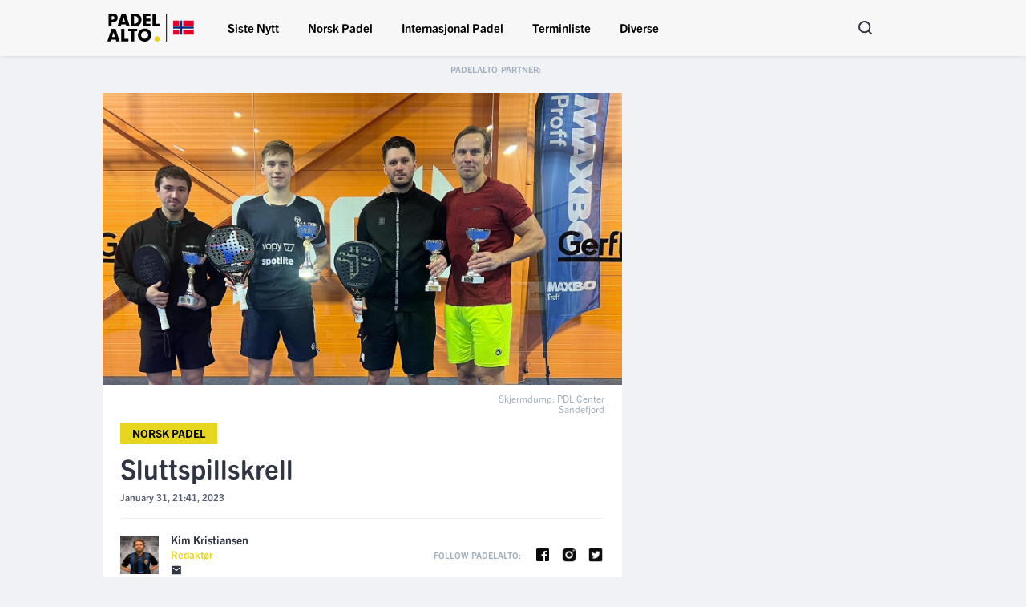

--- FILE ---
content_type: text/html; charset=UTF-8
request_url: https://padelalto.no/2023/01/31/sluttspillskrell
body_size: 7330
content:
<!doctype html>
<html lang="no">
<head>
    <meta charset="utf-8">
    <meta http-equiv="X-UA-Compatible" content="IE=edge">
    <meta name="viewport" content="width=device-width, initial-scale=1, shrink-to-fit=no">
    <meta name="csrf-token" content="6Yng8dgaPgiRAic0CQ9RdH3WJluvqj5yRn6AHyB6">
    <meta name="theme-color" content="#0b3548">
    <!-- Google Tag Manager -->
<script>(function(w,d,s,l,i){w[l]=w[l]||[];w[l].push({'gtm.start':
            new Date().getTime(),event:'gtm.js'});var f=d.getElementsByTagName(s)[0],
        j=d.createElement(s),dl=l!='dataLayer'?'&l='+l:'';j.async=true;j.src=
        'https://www.googletagmanager.com/gtm.js?id='+i+dl;f.parentNode.insertBefore(j,f);
    })(window,document,'script','dataLayer','GTM-54W4HTM');</script>
<!-- End Google Tag Manager -->
    <script>
    var pageOptions = {
        category: "Article",
        name: "Sluttspillskrell",
        slug: "articles",
    }
    var segmentKey = "lIdSqNnKo5H6giefrpZQRex7Sxg3KLxC";
</script>
<script type="text/javascript" src="/js/segment.js?id=72104ae01b2c04061c5d"></script>

    <title>Sluttspillskrell - Padel Alto Norge - Padelnyheter på norsk</title>
    <meta name="description" content="Christian Arntzen og Håkon Melbø var best når det gjaldt som mest og vant NPT Sandefjord og Tønsberg Open.">
    <meta name="keywords" content="">
    <meta name="image" content="https://emp-cdn.everysport.tech/fm/padelalto/files/3/images/2023-01/Christian%20Arntsen%2C%20Hakon%20Melbo%2C%20Andreas%20Midell%2C%20Fredrik%20Lundgren%20NPT%20Sandefjord%202023.jpg">

    <meta property="og:url" content="https://padelalto.no/2023/01/31/sluttspillskrell">
    <meta property="og:title" content="Sluttspillskrell - Padel Alto Norge - Padelnyheter på norsk">
    <meta property="og:description" content="Christian Arntzen og Håkon Melbø var best når det gjaldt som mest og vant NPT Sandefjord og Tønsberg Open.">
    <meta property="og:type" content="website">
    <meta property="og:image" content="https://emp-cdn.everysport.tech/fm/padelalto/files/3/images/2023-01/Christian%20Arntsen%2C%20Hakon%20Melbo%2C%20Andreas%20Midell%2C%20Fredrik%20Lundgren%20NPT%20Sandefjord%202023.jpg">
    <meta property="og:site_name" content="Sluttspillskrell - ">

    <meta name="twitter:card" content="summary_large_image" />
    <meta name="twitter:site" content="padelalto.no">
    <meta name="twitter:title" content="Sluttspillskrell - Padel Alto Norge - Padelnyheter på norsk">
    <meta name="twitter:description" content="Christian Arntzen og Håkon Melbø var best når det gjaldt som mest og vant NPT Sandefjord og Tønsberg Open.">
    <meta name="twitter:creator" content="@padelalto">
    <meta name="twitter:image:src" content="https://padelalto.no/img/padelalto-logo-with-bg.jpg">
    <meta name="twitter:domain" content="padelalto.no">

    <link rel="apple-touch-icon" sizes="57x57" href="https://padelalto.no/img/apple-icon-57x57.png">
    <link rel="apple-touch-icon" sizes="60x60" href="https://padelalto.no/img/apple-icon-60x60.png">
    <link rel="apple-touch-icon" sizes="72x72" href="https://padelalto.no/apple-icon-72x72.png">
    <link rel="apple-touch-icon" sizes="76x76" href="https://padelalto.no/apple-icon-76x76.png">
    <link rel="apple-touch-icon" sizes="114x114" href="https://padelalto.no/img/apple-icon-114x114.png">
    <link rel="apple-touch-icon" sizes="120x120" href="https://padelalto.no/img/apple-icon-120x120.png">
    <link rel="apple-touch-icon" sizes="144x144" href="https://padelalto.no/img/apple-icon-144x144.png">
    <link rel="apple-touch-icon" sizes="152x152" href="https://padelalto.no/img/apple-icon-152x152.png">
    <link rel="apple-touch-icon" sizes="180x180" href="https://padelalto.no/img/apple-icon-180x180.png">
    <link rel="icon" type="image/png" sizes="192x192"  href="https://padelalto.no/img/android-icon-192x192.png">
    <link rel="icon" type="image/png" sizes="32x32" href="https://padelalto.no/img/favicon-32x32.png">
    <link rel="icon" type="image/png" sizes="16x16" href="https://padelalto.no/img/favicon-16x16.png">
    <link rel="apple-touch-icon" sizes="180x180" href="https://padelalto.no/img/apple-touch-icon.png">
    <link rel="icon" type="image/png" sizes="32x32" href="https://padelalto.no/img/favicon-32x32.png">
    <link rel="icon" type="image/png" sizes="16x16" href="https://padelalto.no/img/favicon-16x16.png">
    <link rel="manifest" href="https://padelalto.no/img/site.webmanifest">
    <link rel="mask-icon" href="https://padelalto.no/img/safari-pinned-tab.svg" color="#a6ce00">
    <meta name="msapplication-TileColor" content="#001e33">
    <meta name="theme-color" content="#ffffff">
    <link rel="manifest" href=https://padelalto.no/manifest.json>
    <meta name="msapplication-TileColor" content="#ffffff">
    <meta name="theme-color" content="#ffffff">

    <link rel="alternate" type="application/rss+xml" title="" href="https://padelalto.no/feed" />

    <link rel="stylesheet" href="https://use.typekit.net/syc6nrq.css">
    <link href="/css/app.css?id=945bbb1fc0edcac823d5" rel="stylesheet" type="text/css">
</head>
<body>
<!-- Google Tag Manager (noscript) -->
<noscript><iframe src="https://www.googletagmanager.com/ns.html?id=GTM-54W4HTM"
                  height="0" width="0" style="display:none;visibility:hidden"></iframe></noscript>
<!-- End Google Tag Manager (noscript) -->
                        <script async='async' src='https://scripts.sales.esmg.se/sticky.min.js'></script>
<script async='async' src='https://lwadm.com/lw/pbjs?pid=6c00e01b-2b7a-4232-a202-099e014b81b2'></script>
<script type='text/javascript'>
                              var lwhbed = lwhbed || {cmd:[]};
</script>
                <header class="col-12 header">
    <div class="container p-0">
        <a class="header__logo d-flex align-items-center mr-lg-4 mr-2" href="https://padelalto.no" title="https://padelalto.no">
            <img src="https://padelalto.no/img/padelalto-logo.svg" alt="https://padelalto.no" />
        </a>
                    <ul class="header__nav d-none d-lg-block">
                                    <li class="header__nav-item-container  ">
                        <a class="header__nav-item" href="https://padelalto.no/latest-news">
                            Siste Nytt
                                                    </a>
                                            </li>
                                    <li class="header__nav-item-container  ">
                        <a class="header__nav-item" href="https://padelalto.no/category/norsk-padel">
                            Norsk Padel
                                                    </a>
                                            </li>
                                    <li class="header__nav-item-container  ">
                        <a class="header__nav-item" href="https://padelalto.no/category/internasjonal-padel">
                            Internasjonal Padel
                                                    </a>
                                            </li>
                                    <li class="header__nav-item-container  ">
                        <a class="header__nav-item" href="https://padelalto.no/2023/01/01/terminliste-2023">
                            Terminliste
                                                    </a>
                                            </li>
                                    <li class="header__nav-item-container  with-subnav  ">
                        <a class="header__nav-item" href="https://padelalto.no/category/diverse">
                            Diverse
                                                            <img class="header__nav-item-subnav-status-arrow d-lg-none arrow-down" src="https://padelalto.no/img/icons/ico-arrow-down-brand.png" alt="" />
                                <img class="header__nav-item-subnav-status-arrow d-none arrow-up" src="https://padelalto.no/img/icons/ico-arrow-up-brand.png" alt="" />
                                                    </a>
                                                    <ul class="header__subnav d-none">
                                                                    <li>
                                        <a class="header__subnav-item" href="https://padelalto.no/category/dette-er-padel">Dette Er Padel</a>
                                    </li>
                                                                    <li>
                                        <a class="header__subnav-item" href="https://padelalto.no/category/ranking">Ranking</a>
                                    </li>
                                                            </ul>
                                            </li>
                                <li class="d-block d-lg-none header__nav-mobile-footer">
                    <a href="#">
                        <img src="https://padelalto.no/img/icons/ico-facebook-white.png" alt="Facebook" />
                    </a>
                    <a href="#">
                        <img src="https://padelalto.no/img/icons/ico-instagram-white.png" alt="Instagram" />
                    </a>
                    <a href="#">
                        <img src="https://padelalto.no/img/icons/ico-twitter-white.png" alt="Twitter" />
                    </a>
                </li>
            </ul>
                <form method="POST" action="https://padelalto.no/search" class="d-none search-form">
            <div class="c-form__search-input c-form__search-input--mobile">
                <input type="hidden" name="_token" value="6Yng8dgaPgiRAic0CQ9RdH3WJluvqj5yRn6AHyB6" autocomplete="off">
                <input class="c-form__text-input c-form__text-input--is-pill c-form__text-input--in-header" type="text" name="term" placeholder="Search..">
                <img class="c-form__search-icon" src="https://padelalto.no/img/icons/ico-search-glass-dark.png" alt="Search" />
            </div>
        </form>
        <div class="header__nav-mobile d-lg-none d-block float-right">
            <a href="#" class="open-hamburger-menu float-right pr-2">
                <span class="hamburger-icon open float-right">
                    &#9776;
                </span>
                <span class="hamburger-close d-none close float-right">
                    &times;
                </span>
            </a>
            <a href="https://padelalto.no/latest-news" class="latest-news-text c-button c-button--brand c-button--bold p-2 mt-2" style="font-size: 12px;">
                Siste nyheter
            </a>
                            <a class="ml-2 c-button c-button--brand c-button--bold p-2 mt-2 d-inline-block d-lg-none" style="font-size: 12px;" href="https://padelalto.no/logg-inn">
                    Logg inn
                </a>
                    </div>
        <div class="float-right mr-2 ml-2 ml-lg-0">
            <form method="POST" action="https://padelalto.no/search" class="d-none d-lg-inline-block float-right ml-5 mr-2">
                <div class="c-form__search-input c-form__search-input--desktop">
                    <input type="hidden" name="_token" value="6Yng8dgaPgiRAic0CQ9RdH3WJluvqj5yRn6AHyB6" autocomplete="off">
                    <input type="search" name="term" placeholder="Søk..">
                </div>
            </form>
        </div>
    </div>
</header>
    <div class="row mr-0 ml-0 site-content">
        <div class="container p-0">
            <script>
                let articleEngageData = {};
                let articleEngageDataSegment = {};
                let virtualPageViews = [];
            </script>
            <div class="article-feed">
                <script type="application/ld+json">
    {
        "@context": "http://schema.org",
        "@type": "Article",
        "url": "https://padelalto.no/2023/01/31/sluttspillskrell",
        "thumbnailUrl": "https://emp-cdn.everysport.tech/fm/padelalto/files/3/images/2023-01/Christian%20Arntsen%2C%20Hakon%20Melbo%2C%20Andreas%20Midell%2C%20Fredrik%20Lundgren%20NPT%20Sandefjord%202023.jpg",
        "headline": "Sluttspillskrell",
        "image": "https://emp-cdn.everysport.tech/fm/padelalto/files/3/images/2023-01/Christian%20Arntsen%2C%20Hakon%20Melbo%2C%20Andreas%20Midell%2C%20Fredrik%20Lundgren%20NPT%20Sandefjord%202023.jpg",
        "datePublished": "2023-01-31 21:24:33",
        "dateModified": "2023-02-28 13:04:52",
        "description": "Christian Arntzen og Håkon Melbø var best når det gjaldt som mest og vant NPT Sandefjord og Tønsberg Open.",
        "author": {
            "@type": "Person",
            "name": "Kim Kristiansen"
        },
        "publisher": {
            "@type": "Organization",
            "name": "PadelaltoNO",
            "url": "https://padelalto.no",
            "logo": {
                "@type": "ImageObject",
                "url": "https://padelalto.no/img/padelalto-logo-with-bg.jpg",
                "width": 300,
                "height": 105
            },
            "sameAs":[
                "",
                "",
                "",
                ""
            ]
        },
        "mainEntityOfPage": {
            "@type": "WebPage",
            "@id": "https://padelalto.no"
        }
    }
</script>
    <div class="row mb-3">
        <div class="col-12 px-0 px-lg-2 text-center">
            <div id="padelaltono_desktop-panorama-1_d1e90c1e-650c-4117-82b3-12dfb00ffcb7"
         class="annons "
         data-esmg-sticky-duration="0"
    ></div>
    <script>
        lwhbed.cmd.push(function() {
            lwhbed.loadAd({tagId: 'padelaltono_desktop-panorama-1_d1e90c1e-650c-4117-82b3-12dfb00ffcb7', callbackMethod: liveWrappedSlotLoaded});
        });
    </script>
                    </div>
    </div>
<div class="row mb-3 article-row" data-id="1808" data-url="https://padelalto.no/2023/01/31/sluttspillskrell" data-title="Sluttspillskrell">
                <div class=" col-12 col-lg-8 px-0 px-lg-2 ">
                    <div class="c-single-article">
        <div class="c-single-article__image d-block" style="background-image: url('https://emp-cdn.everysport.tech/fm/padelalto/files/3/images/2023-01/Christian%20Arntsen%2C%20Hakon%20Melbo%2C%20Andreas%20Midell%2C%20Fredrik%20Lundgren%20NPT%20Sandefjord%202023.jpg');"></div>
        <div class="c-single-article__image-info ">
                            <div class="c-single-article__image-copyright">
                Skjermdump: PDL Center Sandefjord
            </div>
            </div>
        <div class="c-single-article__body">
                            <a href="https://padelalto.no/category/norsk-padel" class="c-label ">
                    Norsk Padel
                </a>
                        <h1 class="c-single-article__title">
                Sluttspillskrell
            </h1>
            <span class="c-single-article__meta">
                                    January 31, 21:41, 2023
            </span>
                                                                                <div class="row c-single-article__author d-block h-auto">
                                        <div class="row c-single-article__author m-0 border-0 p-0">
                        <div class=" col-7  px-0 d-flex align-items-center">
                            <img class="c-single-article__author-image" src="https://static-emp.s3.amazonaws.com/padelalto/3/images/kim-kristiansen-1634675692-1634675692.jpg" alt="">
                            <div class="c-single-article__author-meta h-100 d-flex justify-content-center flex-column">
                                <a href="https://padelalto.no/author/kim-kristiansen">
                                <span class="h-font-size--small h-color--dark h-font-weight--bold d-block mb-1">
                                    Kim Kristiansen
                                </span>
                                    <span class="h-font-size--mini h-color--brand h-font-weight--bold d-block">
                                    Redaktør
                                </span>
                                </a>
                                <div>
                                                                            <a title="Contact" href="/cdn-cgi/l/email-protection#0f64666221647d667c7b666e617c6a614f7f6e6b6a636e637b60216160" class="d-inline-block mt-1" rel="nofollow">
                                            <img src="https://padelalto.no/img/icons/ico-email-dark.png" alt="Contact" />
                                        </a>
                                                                                                        </div>
                            </div>
                        </div>
                                                    <div class="col-5 text-right px-0">
                                <div class="h-font-size--micro h-font-weight--bold h-color--light-2 h-100 d-lg-flex align-items-center justify-content-end">
                                    <span class="d-inline-block mr-lg-3 mb-2 mb-lg-0 ">FOLLOW PADELALTO:</span>
                                    <div class="float-right">
                                        <a href="" class="d-inline-block mr-2" target="_blank" rel="noopener">
                                            <img width="22" src="https://padelalto.no/img/icons/ico-facebook-dark.png" alt="Facebook" />
                                        </a>
                                        <a href="" class="d-inline-block mr-2" target="_blank" rel="noopener">
                                            <img width="22" src="https://padelalto.no/img/icons/ico-instagram-dark.png" alt="Instagram" />
                                        </a>
                                        <a href="" class="d-inline-block" target="_blank" rel="noopener">
                                            <img width="22" src="https://padelalto.no/img/icons/ico-twitter-dark.png" alt="Twitter" />
                                        </a>
                                    </div>
                                </div>
                            </div>
                                                                        </div>
                                    </div>
                                        <div id="articleText" class="mb-3 c-single-article__content ">
            <div class="mb-2">
                    </div>
        <p><strong>De hanglet seg helt frem til finalen, men der fant Christian Arntzen og Håkon Melbø virkelig frem storspillet under årets første NPT-turnering.</strong></p><div id="padelaltono_desktop-rektangel-artikel_9f56e636-1bef-49c7-8746-687b507bd1f8" class="annons my-3 with-top-border with-bottom-border text-center" data-esmg-sticky-duration="0"></div><script data-cfasync="false" src="/cdn-cgi/scripts/5c5dd728/cloudflare-static/email-decode.min.js"></script><script>
                lwhbed.cmd.push(function() {
                    lwhbed.loadAd({tagId: "padelaltono_desktop-rektangel-artikel_9f56e636-1bef-49c7-8746-687b507bd1f8", callbackMethod: liveWrappedSlotLoaded});
                });
            </script><p>De aller ypperste av våre herrespillere glimret med sitt fravær under åpningen av årets Norwegian Padel Tour i Sandefjord. Det la likevel ingen demper på prestisjen blant de spillerne som faktisk var til stede for å kjempe om pokaler, premier og rankingpoeng.</p><p>Som forventet ble herrenes A-klasse en jevnspilt affære. Åtte lag fordelt på to grupper med nerve og spenning fra start til slutt.&nbsp;</p><h2>Boberg og Wallberg med god start</h2><p>Aller mest imponerende i gruppespillet var Jesper Boberg og Tomas Wallberg, som for anledningen må sies å spille på hjemmebane. De begynner å bli rutinerte rever, men spratt som geparder ut av startblokkene og sikret seg tre strake seiere og førsteplassen i en tøff gruppe, sammen med blant andre tidligere nevnte Arntzen og Melbø.</p><p>I den andre gruppe viste vesentlig yngre Tobias Midje og 36-åringen Ilija Prosenica seg frem med tre seiere. Som en kuriositet valgte de tre andre parene å slå hverandre innbyrdes slik at alle endte med én seier og to tap, slik at det måtte fintelling i antall sett til for å skille dem.&nbsp;</p><p>Fredrik Lundgren og Andreas Midell gikk til slutt videre med 3-4 i settsifre fordelt på sine tre kamper.</p><h2>Skrell på skrell</h2><p>Da lagene ble samlet på søndagen virket det som om lørdagens resultater forlengst var glemt. Begge gruppevinnerne røk nemlig på hodet ut i semifinalen mot andrelaget fra motsatt gruppe.</p><p>Lundgren og Midell som kom inn i sluttspillet med én seier og to tap i bagasjen gjorde relativt kort prosess med Boberg og Wallberg i sin semifinale, mens Artnzen og Melbø klarte å dra inn en tre-setter mot høytflyvende Midje og Prosenica, og sendte dem rett ned på bakkenivå igjen.</p><p>Den aller største skrellen kom imidlertid i finalen. Etter en turnering preget av enormt mange jevnspilte sett var ikke Christian Arntzen og Håkon Melbø snauere enn at de dundret inn 6-0 og 6-1 når det gjaldt som mest - og kunne slippe jubelen løs som vinner av årets første turnering i Norwegian Padel Tour.</p><p>Om to uker står det totalt 80.000 kroner på spill i <a href="https://ntf.tournamentsoftware.com/tournament/98b1470b-4f06-488f-83b1-d538d4c70d16">sesongens første NPT-elite</a>. Der kan vi allerede nå fastslå at det blir tøffere konkurranse blant herrene. Tre døgn før påmeldingsfristen er ute står blant annet Frederick Schaefer og Jacob Knagenhjelm allerede i startfeltet.</p>
</div>
                                                                                <span class="c-label--striped">
            <span>
                Artikkelen handler om:
            </span>
        </span>
    <div class="mt-2">
                    <div class="d-inline-block mr-3">
                <a href="https://padelalto.no/category/norsk-padel" class="h-color--dark h-font-size--mini h-font-weight--bold">
                    Norsk Padel
                </a>
            </div>
                            <div class="d-inline-block mr-3">
                <a href="https://padelalto.no/tag/norwegian-padel-tour" class="h-color--dark h-font-size--mini h-font-weight--bold">
                    Norwegian Padel Tour
                </a>
            </div>
                    <div class="d-inline-block mr-3">
                <a href="https://padelalto.no/tag/rankingturnering" class="h-color--dark h-font-size--mini h-font-weight--bold">
                    Rankingturnering
                </a>
            </div>
                            </div>
        </div>
    </div>
    </div>
        <div class="col-4 d-lg-block d-none px-0 px-lg-2">
                </div>
    <script>
                    var urlObject = new URL("https://padelalto.no/2023/01/31/sluttspillskrell");
            dataLayer.push({
                state: "open",
                type: "free",
                articleId: 1808,
                title: "Sluttspillskrell",
                section: "PadelaltoNO",
                keywords: [
                    "Norsk Padel","Norwegian Padel Tour","Rankingturnering"
                ],
                authorId: [
                    3
                ],
                publishDate: "2023-01-31T21:41:03+01:00"
            }, {
                event: 'VirtualPageview',
                virtualPageURL: urlObject.pathname,
                virtualPageTitle: document.title
            });

            virtualPageViews.push("https://padelalto.no/2023/01/31/sluttspillskrell");

            analytics.page('Article Viewed', {
                articleState: "open",
                articleType: "free",
                articleId: 1808,
                articleTitle: "Sluttspillskrell",
                articleKeywords: [
                    "Norsk Padel","Norwegian Padel Tour","Rankingturnering"
                ],
                articleAuthorId: "3"
            });
            </script>
            <div class="next-post-status" data-next-url="https://padelalto.no/2022/12/02/se-3episode-av-proffdrommer">
            <div class="bar"></div>
            <div class="container p-0">
                <div class="c-next-article">
                    <img src="https://emp-cdn.everysport.tech/fm/padelalto/files/3/images/2022-11/Ep03_Thumbnail-Asta_jpg.jpg" class="c-next-article__image">
                    <div class="c-next-article__body d-flex justify-content-center flex-column px-3">
                        <span class="c-label mb-0 c-label--no-bg c-label--micro d-inline-block text-uppercase">
                            Neste artikkel
                        </span>
                        <span class="c-next-article__title">
                            Se 3.episode av PROFFDRØMMER
                        </span>
                    </div>
                </div>
            </div>
        </div>
    </div>
            </div>
            <div class="row mb-4 mt-2">
                <div class="col-12 col-lg-8">
                    <a href="https://padelalto.no/latest-news" class="c-button c-button--brand py-3 c-button--full-width text-center h-font-weight--bold">
                        Siste nyheter
                    </a>
                </div>
            </div>
            <script>
                dataLayer.push({
                    isArticle: true,
                    articleIsPremiumOnly: false,
                    articleIsLocked: false
                });
            </script>
        </div>
    </div>
    <script>
        let nextArticle = {"id":1529,"url":"https:\/\/padelalto.no\/2022\/12\/02\/se-3episode-av-proffdrommer","image":"https:\/\/emp-cdn.everysport.tech\/fm\/padelalto\/files\/3\/images\/2022-11\/Ep03_Thumbnail-Asta_jpg.jpg","title":"Se 3.episode av PROFFDR\u00d8MMER"};
    </script>
        <script id="outstream-init"> (function(window, document) { window.ADFSlot = function() { var el = document.querySelectorAll(".entry-content > p"); var insertion = "near-fold"; return { paragraphs: el, insertion: insertion }; } })(window, document); (function initOutstream() { if (window.esmg_outstream_done) { return; } window.esmg_outstream_done = true; var current_script = document.getElementById('outstream-init'); var outstream = document.getElementById('adform-outstream'); if (!outstream) { var div = document.createElement('div'); div.id = 'adform-outstream'; div.style.height = 0; div.style.overflow = 'hidden'; current_script.parentNode.insertBefore(div, current_script); outstream = div; } var scr = document.createElement('script'); scr.language = 'javascript'; scr.dataset['pmpId'] = '301707'; if (window.innerWidth < 480) { scr.dataset['pmpId'] = '441302'; } scr.src = '//s1.adform.net/banners/scripts/video/outstream/inview.js'; outstream.appendChild(scr); })(); (function () { var node = document.getElementById("outstream-init"); if (node.parentNode) { node.parentNode.removeChild(node); } })(); </script>
    <div class="c-partners">
        <div class="container">
                            <div class="row">
                                            <a href="https://playmore.matchi.com/no/anslut-din-klubb" target="_blank" rel="noopener" class="c-partners__item d-flex c-partners__item--tier-1 col">
                            <img src="https://static-cdn.esmg.se/fm/padelalto/files/3/files/2022-04/Matchi.png" alt="Matchi" />
                            <span>
                                Partner
                            </span>
                        </a>
                                            <a href="https://www.wilson.com/en-gb/explore/padel" target="_blank" rel="noopener" class="c-partners__item d-flex c-partners__item--tier-1 col">
                            <img src="https://static-cdn.esmg.se/fm/padelalto/files/3/files/2022-04/Wilson_Partneryta.png" alt="Wilson" />
                            <span>
                                Partner
                            </span>
                        </a>
                                    </div>
                    </div>
    </div>
<div class="row m-lg-0 mx-0" style="width: 100%;">
    <footer class="c-footer col-12 ">
        <div class="container p-0">
            <div class="row m-0">
                <div class="col-lg-3 col-12 px-0 pb-4 pb-lg-0 c-footer__item-col">
                    <div class="row">
                        <div class="col-lg-12 col-6">
                            <img height="52" src="https://padelalto.no/img/padelalto-logo-neg.png" alt="https://padelalto.no" />
                        </div>
                        <div class="col-lg-12 col-6 mt-lg-3 text-right text-lg-left">
                                                                                                                                        </div>
                    </div>
                </div>
                <div class="col-lg-3 col-12 px-0 py-4 py-lg-0 c-footer__item-col">
                    <div>
                        <p class="h-font-weight--bold h-color--white h-font-size--sizeup mt-0 pt-0">
                            Publiserings ansvar
                        </p>
                        <p class="h-color--footer">
                            Max Andersson
                        </p>
                    </div>
                </div>
                <div class="col-lg-3 col-12 px-0 py-4 py-lg-0 c-footer__item-col">
                    <p class="h-font-weight--bold h-color--white h-font-size--sizeup mt-0 pt-0">
                        Linker
                    </p>
                                                                        <a href="http://www.padelalto.com" class="h-color--footer d-block mb-3">
                                PadelAlto.com
                            </a>
                                                    <a href="http://www.padeldirekt.se" class="h-color--footer d-block mb-3">
                                PadelDirekt.se
                            </a>
                                                            </div>
                <div class="col-lg-3 col-12 px-0 pt-4 pt-lg-0 text-center c-footer__item-col">
                    <div class="row">
                        <div class="col-lg-12 col-6">
                            <div class="c-button c-button--outline-light d-block h-font-weight--bold h-font-size--tiny text-uppercase py-1 mt-0 mt-lg-3">
                                En del av
                            </div>
                            <a href="https://www.esmg.se" class="d-inline-block mt-3 mt-lg-2" target="_blank" rel="noopener">
                                <img width="183" src="https://padelalto.no/img/everysport-group-white.png" alt="Everysport Group" />
                            </a>
                        </div>
                    </div>
                </div>
            </div>
        </div>
    </footer>
</div>
    <div class="site-partnevisment">
                <div id="padelaltono_desktop-skyscraper-sticky_1a3ebc91-46d9-4829-88d2-5762f9ee1b61" class="annons "></div>
        <script>
            lwhbed.cmd.push(function() {
                lwhbed.loadAd({tagId: 'padelaltono_desktop-skyscraper-sticky_1a3ebc91-46d9-4829-88d2-5762f9ee1b61'});
            });
        </script>
    </div>

<div class="c-toast-container"></div>
<script src="https://cdnjs.cloudflare.com/ajax/libs/headroom/0.9.4/headroom.min.js"></script>
<script type="text/javascript" src="/js/toast.js?id=d8b5291d916775e3f59f"></script>
<script type="text/javascript" src="/js/app.js?id=981bf381a2f83d4d8688"></script>
</body>
</html>


--- FILE ---
content_type: text/css
request_url: https://padelalto.no/css/app.css?id=945bbb1fc0edcac823d5
body_size: 22451
content:
/*! normalize.css v8.0.1 | MIT License | github.com/necolas/normalize.css */html{line-height:1.15;-webkit-text-size-adjust:100%}body{margin:0}main{display:block}h1{font-size:2em;margin:.67em 0}hr{box-sizing:content-box;height:0;overflow:visible}pre{font-family:monospace,monospace;font-size:1em}a{background-color:transparent}abbr[title]{border-bottom:none;text-decoration:underline;-webkit-text-decoration:underline dotted;text-decoration:underline dotted}b,strong{font-weight:bolder}code,kbd,samp{font-family:monospace,monospace;font-size:1em}small{font-size:80%}sub,sup{font-size:75%;line-height:0;position:relative;vertical-align:baseline}sub{bottom:-.25em}sup{top:-.5em}img{border-style:none}button,input,optgroup,select,textarea{font-family:inherit;font-size:100%;line-height:1.15;margin:0}button,input{overflow:visible}button,select{text-transform:none}[type=button],[type=reset],[type=submit],button{-webkit-appearance:button}[type=button]::-moz-focus-inner,[type=reset]::-moz-focus-inner,[type=submit]::-moz-focus-inner,button::-moz-focus-inner{border-style:none;padding:0}[type=button]:-moz-focusring,[type=reset]:-moz-focusring,[type=submit]:-moz-focusring,button:-moz-focusring{outline:1px dotted ButtonText}fieldset{padding:.35em .75em .625em}legend{box-sizing:border-box;color:inherit;display:table;max-width:100%;padding:0;white-space:normal}progress{vertical-align:baseline}textarea{overflow:auto}[type=checkbox],[type=radio]{box-sizing:border-box;padding:0}[type=number]::-webkit-inner-spin-button,[type=number]::-webkit-outer-spin-button{height:auto}[type=search]{-webkit-appearance:textfield;outline-offset:-2px}[type=search]::-webkit-search-decoration{-webkit-appearance:none}::-webkit-file-upload-button{-webkit-appearance:button;font:inherit}details{display:block}summary{display:list-item}[hidden],template{display:none}.select2-container{box-sizing:border-box;display:inline-block;margin:0;position:relative;vertical-align:middle}.select2-container .select2-selection--single{box-sizing:border-box;cursor:pointer;display:block;height:28px;-moz-user-select:none;user-select:none;-webkit-user-select:none}.select2-container .select2-selection--single .select2-selection__rendered{display:block;padding-left:8px;padding-right:20px;overflow:hidden;text-overflow:ellipsis;white-space:nowrap}.select2-container .select2-selection--single .select2-selection__clear{background-color:transparent;border:none;font-size:1em}.select2-container[dir=rtl] .select2-selection--single .select2-selection__rendered{padding-right:8px;padding-left:20px}.select2-container .select2-selection--multiple{box-sizing:border-box;cursor:pointer;display:block;min-height:32px;-moz-user-select:none;user-select:none;-webkit-user-select:none}.select2-container .select2-selection--multiple .select2-selection__rendered{display:inline;list-style:none;padding:0}.select2-container .select2-selection--multiple .select2-selection__clear{background-color:transparent;border:none;font-size:1em}.select2-container .select2-search--inline .select2-search__field{box-sizing:border-box;border:none;font-size:100%;margin-top:5px;margin-left:5px;padding:0;max-width:100%;resize:none;height:18px;vertical-align:bottom;font-family:sans-serif;overflow:hidden;word-break:keep-all}.select2-container .select2-search--inline .select2-search__field::-webkit-search-cancel-button{-webkit-appearance:none}.select2-dropdown{background-color:#fff;border:1px solid #aaa;border-radius:4px;box-sizing:border-box;display:block;position:absolute;left:-100000px;width:100%;z-index:1051}.select2-results{display:block}.select2-results__options{list-style:none;margin:0;padding:0}.select2-results__option{padding:6px;-moz-user-select:none;user-select:none;-webkit-user-select:none}.select2-results__option--selectable{cursor:pointer}.select2-container--open .select2-dropdown{left:0}.select2-container--open .select2-dropdown--above{border-bottom:none;border-bottom-left-radius:0;border-bottom-right-radius:0}.select2-container--open .select2-dropdown--below{border-top:none;border-top-left-radius:0;border-top-right-radius:0}.select2-search--dropdown{display:block;padding:4px}.select2-search--dropdown .select2-search__field{padding:4px;width:100%;box-sizing:border-box}.select2-search--dropdown .select2-search__field::-webkit-search-cancel-button{-webkit-appearance:none}.select2-search--dropdown.select2-search--hide{display:none}.select2-close-mask{border:0;margin:0;padding:0;display:block;position:fixed;left:0;top:0;min-height:100%;min-width:100%;height:auto;width:auto;opacity:0;z-index:99;background-color:#fff;filter:alpha(opacity=0)}.select2-hidden-accessible{border:0!important;clip:rect(0 0 0 0)!important;clip-path:inset(50%)!important;height:1px!important;overflow:hidden!important;padding:0!important;position:absolute!important;width:1px!important;white-space:nowrap!important}.select2-container--default .select2-selection--single{background-color:#fff;border:1px solid #aaa;border-radius:4px}.select2-container--default .select2-selection--single .select2-selection__rendered{color:#444;line-height:28px}.select2-container--default .select2-selection--single .select2-selection__clear{cursor:pointer;float:right;font-weight:700;height:26px;margin-right:20px;padding-right:0}.select2-container--default .select2-selection--single .select2-selection__placeholder{color:#999}.select2-container--default .select2-selection--single .select2-selection__arrow{height:26px;position:absolute;top:1px;right:1px;width:20px}.select2-container--default .select2-selection--single .select2-selection__arrow b{border-color:#888 transparent transparent;border-style:solid;border-width:5px 4px 0;height:0;left:50%;margin-left:-4px;margin-top:-2px;position:absolute;top:50%;width:0}.select2-container--default[dir=rtl] .select2-selection--single .select2-selection__clear{float:left}.select2-container--default[dir=rtl] .select2-selection--single .select2-selection__arrow{left:1px;right:auto}.select2-container--default.select2-container--disabled .select2-selection--single{background-color:#eee;cursor:default}.select2-container--default.select2-container--disabled .select2-selection--single .select2-selection__clear{display:none}.select2-container--default.select2-container--open .select2-selection--single .select2-selection__arrow b{border-color:transparent transparent #888;border-width:0 4px 5px}.select2-container--default .select2-selection--multiple{background-color:#fff;border:1px solid #aaa;border-radius:4px;cursor:text;padding-bottom:5px;padding-right:5px;position:relative}.select2-container--default .select2-selection--multiple.select2-selection--clearable{padding-right:25px}.select2-container--default .select2-selection--multiple .select2-selection__clear{cursor:pointer;font-weight:700;height:20px;margin-right:10px;margin-top:5px;position:absolute;right:0;padding:1px}.select2-container--default .select2-selection--multiple .select2-selection__choice{background-color:#e4e4e4;border:1px solid #aaa;border-radius:4px;box-sizing:border-box;display:inline-block;margin-left:5px;margin-top:5px;padding:0 0 0 20px;position:relative;max-width:100%;overflow:hidden;text-overflow:ellipsis;vertical-align:bottom;white-space:nowrap}.select2-container--default .select2-selection--multiple .select2-selection__choice__display{cursor:default;padding-left:2px;padding-right:5px}.select2-container--default .select2-selection--multiple .select2-selection__choice__remove{background-color:transparent;border:none;border-right:1px solid #aaa;border-top-left-radius:4px;border-bottom-left-radius:4px;color:#999;cursor:pointer;font-size:1em;font-weight:700;padding:0 4px;position:absolute;left:0;top:0}.select2-container--default .select2-selection--multiple .select2-selection__choice__remove:focus,.select2-container--default .select2-selection--multiple .select2-selection__choice__remove:hover{background-color:#f1f1f1;color:#333;outline:none}.select2-container--default[dir=rtl] .select2-selection--multiple .select2-selection__choice{margin-left:5px;margin-right:auto}.select2-container--default[dir=rtl] .select2-selection--multiple .select2-selection__choice__display{padding-left:5px;padding-right:2px}.select2-container--default[dir=rtl] .select2-selection--multiple .select2-selection__choice__remove{border-left:1px solid #aaa;border-right:none;border-top-left-radius:0;border-bottom-left-radius:0;border-top-right-radius:4px;border-bottom-right-radius:4px}.select2-container--default[dir=rtl] .select2-selection--multiple .select2-selection__clear{float:left;margin-left:10px;margin-right:auto}.select2-container--default.select2-container--focus .select2-selection--multiple{border:1px solid #000;outline:0}.select2-container--default.select2-container--disabled .select2-selection--multiple{background-color:#eee;cursor:default}.select2-container--default.select2-container--disabled .select2-selection__choice__remove{display:none}.select2-container--default.select2-container--open.select2-container--above .select2-selection--multiple,.select2-container--default.select2-container--open.select2-container--above .select2-selection--single{border-top-left-radius:0;border-top-right-radius:0}.select2-container--default.select2-container--open.select2-container--below .select2-selection--multiple,.select2-container--default.select2-container--open.select2-container--below .select2-selection--single{border-bottom-left-radius:0;border-bottom-right-radius:0}.select2-container--default .select2-search--dropdown .select2-search__field{border:1px solid #aaa}.select2-container--default .select2-search--inline .select2-search__field{background:transparent;border:none;outline:0;box-shadow:none;-webkit-appearance:textfield}.select2-container--default .select2-results>.select2-results__options{max-height:200px;overflow-y:auto}.select2-container--default .select2-results__option .select2-results__option{padding-left:1em}.select2-container--default .select2-results__option .select2-results__option .select2-results__group{padding-left:0}.select2-container--default .select2-results__option .select2-results__option .select2-results__option{margin-left:-1em;padding-left:2em}.select2-container--default .select2-results__option .select2-results__option .select2-results__option .select2-results__option{margin-left:-2em;padding-left:3em}.select2-container--default .select2-results__option .select2-results__option .select2-results__option .select2-results__option .select2-results__option{margin-left:-3em;padding-left:4em}.select2-container--default .select2-results__option .select2-results__option .select2-results__option .select2-results__option .select2-results__option .select2-results__option{margin-left:-4em;padding-left:5em}.select2-container--default .select2-results__option .select2-results__option .select2-results__option .select2-results__option .select2-results__option .select2-results__option .select2-results__option{margin-left:-5em;padding-left:6em}.select2-container--default .select2-results__option--group{padding:0}.select2-container--default .select2-results__option--disabled{color:#999}.select2-container--default .select2-results__option--selected{background-color:#ddd}.select2-container--default .select2-results__option--highlighted.select2-results__option--selectable{background-color:#5897fb;color:#fff}.select2-container--default .select2-results__group{cursor:default;display:block;padding:6px}.select2-container--classic .select2-selection--single{background-color:#f7f7f7;border:1px solid #aaa;border-radius:4px;outline:0;background-image:linear-gradient(180deg,#fff 50%,#eee);background-repeat:repeat-x;filter:progid:DXImageTransform.Microsoft.gradient(startColorstr="#FFFFFFFF",endColorstr="#FFEEEEEE",GradientType=0)}.select2-container--classic .select2-selection--single:focus{border:1px solid #5897fb}.select2-container--classic .select2-selection--single .select2-selection__rendered{color:#444;line-height:28px}.select2-container--classic .select2-selection--single .select2-selection__clear{cursor:pointer;float:right;font-weight:700;height:26px;margin-right:20px}.select2-container--classic .select2-selection--single .select2-selection__placeholder{color:#999}.select2-container--classic .select2-selection--single .select2-selection__arrow{background-color:#ddd;border:none;border-left:1px solid #aaa;border-top-right-radius:4px;border-bottom-right-radius:4px;height:26px;position:absolute;top:1px;right:1px;width:20px;background-image:linear-gradient(180deg,#eee 50%,#ccc);background-repeat:repeat-x;filter:progid:DXImageTransform.Microsoft.gradient(startColorstr="#FFEEEEEE",endColorstr="#FFCCCCCC",GradientType=0)}.select2-container--classic .select2-selection--single .select2-selection__arrow b{border-color:#888 transparent transparent;border-style:solid;border-width:5px 4px 0;height:0;left:50%;margin-left:-4px;margin-top:-2px;position:absolute;top:50%;width:0}.select2-container--classic[dir=rtl] .select2-selection--single .select2-selection__clear{float:left}.select2-container--classic[dir=rtl] .select2-selection--single .select2-selection__arrow{border:none;border-right:1px solid #aaa;border-radius:0;border-top-left-radius:4px;border-bottom-left-radius:4px;left:1px;right:auto}.select2-container--classic.select2-container--open .select2-selection--single{border:1px solid #5897fb}.select2-container--classic.select2-container--open .select2-selection--single .select2-selection__arrow{background:transparent;border:none}.select2-container--classic.select2-container--open .select2-selection--single .select2-selection__arrow b{border-color:transparent transparent #888;border-width:0 4px 5px}.select2-container--classic.select2-container--open.select2-container--above .select2-selection--single{border-top:none;border-top-left-radius:0;border-top-right-radius:0;background-image:linear-gradient(180deg,#fff 0,#eee 50%);background-repeat:repeat-x;filter:progid:DXImageTransform.Microsoft.gradient(startColorstr="#FFFFFFFF",endColorstr="#FFEEEEEE",GradientType=0)}.select2-container--classic.select2-container--open.select2-container--below .select2-selection--single{border-bottom:none;border-bottom-left-radius:0;border-bottom-right-radius:0;background-image:linear-gradient(180deg,#eee 50%,#fff);background-repeat:repeat-x;filter:progid:DXImageTransform.Microsoft.gradient(startColorstr="#FFEEEEEE",endColorstr="#FFFFFFFF",GradientType=0)}.select2-container--classic .select2-selection--multiple{background-color:#fff;border:1px solid #aaa;border-radius:4px;cursor:text;outline:0;padding-bottom:5px;padding-right:5px}.select2-container--classic .select2-selection--multiple:focus{border:1px solid #5897fb}.select2-container--classic .select2-selection--multiple .select2-selection__clear{display:none}.select2-container--classic .select2-selection--multiple .select2-selection__choice{background-color:#e4e4e4;border:1px solid #aaa;border-radius:4px;display:inline-block;margin-left:5px;margin-top:5px;padding:0}.select2-container--classic .select2-selection--multiple .select2-selection__choice__display{cursor:default;padding-left:2px;padding-right:5px}.select2-container--classic .select2-selection--multiple .select2-selection__choice__remove{background-color:transparent;border:none;border-top-left-radius:4px;border-bottom-left-radius:4px;color:#888;cursor:pointer;font-size:1em;font-weight:700;padding:0 4px}.select2-container--classic .select2-selection--multiple .select2-selection__choice__remove:hover{color:#555;outline:none}.select2-container--classic[dir=rtl] .select2-selection--multiple .select2-selection__choice{margin-left:5px;margin-right:auto}.select2-container--classic[dir=rtl] .select2-selection--multiple .select2-selection__choice__display{padding-left:5px;padding-right:2px}.select2-container--classic[dir=rtl] .select2-selection--multiple .select2-selection__choice__remove{border-top-left-radius:0;border-bottom-left-radius:0;border-top-right-radius:4px;border-bottom-right-radius:4px}.select2-container--classic.select2-container--open .select2-selection--multiple{border:1px solid #5897fb}.select2-container--classic.select2-container--open.select2-container--above .select2-selection--multiple{border-top:none;border-top-left-radius:0;border-top-right-radius:0}.select2-container--classic.select2-container--open.select2-container--below .select2-selection--multiple{border-bottom:none;border-bottom-left-radius:0;border-bottom-right-radius:0}.select2-container--classic .select2-search--dropdown .select2-search__field{border:1px solid #aaa;outline:0}.select2-container--classic .select2-search--inline .select2-search__field{outline:0;box-shadow:none}.select2-container--classic .select2-dropdown{background-color:#fff;border:1px solid transparent}.select2-container--classic .select2-dropdown--above{border-bottom:none}.select2-container--classic .select2-dropdown--below{border-top:none}.select2-container--classic .select2-results>.select2-results__options{max-height:200px;overflow-y:auto}.select2-container--classic .select2-results__option--group{padding:0}.select2-container--classic .select2-results__option--disabled{color:grey}.select2-container--classic .select2-results__option--highlighted.select2-results__option--selectable{background-color:#3875d7;color:#fff}.select2-container--classic .select2-results__group{cursor:default;display:block;padding:6px}.select2-container--classic.select2-container--open .select2-dropdown{border-color:#5897fb}*{-webkit-font-smoothing:antialiased;-moz-osx-font-smoothing:grayscale}body{font-family:trade-gothic-next-soft-round,Helvetica,Arial,sans-serif;background:#f1f2f6}a{color:inherit;text-decoration:none}

/*!
 * Bootstrap Grid v4.6.2 (https://getbootstrap.com/)
 * Copyright 2011-2022 The Bootstrap Authors
 * Copyright 2011-2022 Twitter, Inc.
 * Licensed under MIT (https://github.com/twbs/bootstrap/blob/main/LICENSE)
 */html{box-sizing:border-box;-ms-overflow-style:scrollbar}*,:after,:before{box-sizing:inherit}.container,.container-fluid,.container-lg,.container-md,.container-sm,.container-xl{width:100%;padding-right:.5rem;padding-left:.5rem;margin-right:auto;margin-left:auto}@media (min-width:576px){.container,.container-sm{max-width:540px}}@media (min-width:768px){.container,.container-md,.container-sm{max-width:720px}}@media (min-width:992px){.container,.container-lg,.container-md,.container-sm{max-width:960px}}@media (min-width:1200px){.container,.container-lg,.container-md,.container-sm,.container-xl{max-width:980px}}.row{display:flex;flex-wrap:wrap;margin-right:-.5rem;margin-left:-.5rem}.no-gutters{margin-right:0;margin-left:0}.no-gutters>.col,.no-gutters>[class*=col-]{padding-right:0;padding-left:0}.col,.col-1,.col-2,.col-3,.col-4,.col-5,.col-6,.col-7,.col-8,.col-9,.col-10,.col-11,.col-12,.col-auto,.col-lg,.col-lg-1,.col-lg-2,.col-lg-3,.col-lg-4,.col-lg-5,.col-lg-6,.col-lg-7,.col-lg-8,.col-lg-9,.col-lg-10,.col-lg-11,.col-lg-12,.col-lg-auto,.col-md,.col-md-1,.col-md-2,.col-md-3,.col-md-4,.col-md-5,.col-md-6,.col-md-7,.col-md-8,.col-md-9,.col-md-10,.col-md-11,.col-md-12,.col-md-auto,.col-sm,.col-sm-1,.col-sm-2,.col-sm-3,.col-sm-4,.col-sm-5,.col-sm-6,.col-sm-7,.col-sm-8,.col-sm-9,.col-sm-10,.col-sm-11,.col-sm-12,.col-sm-auto,.col-xl,.col-xl-1,.col-xl-2,.col-xl-3,.col-xl-4,.col-xl-5,.col-xl-6,.col-xl-7,.col-xl-8,.col-xl-9,.col-xl-10,.col-xl-11,.col-xl-12,.col-xl-auto{position:relative;width:100%;padding-right:.5rem;padding-left:.5rem}.col{flex-basis:0;flex-grow:1;max-width:100%}.row-cols-1>*{flex:0 0 100%;max-width:100%}.row-cols-2>*{flex:0 0 50%;max-width:50%}.row-cols-3>*{flex:0 0 33.3333333333%;max-width:33.3333333333%}.row-cols-4>*{flex:0 0 25%;max-width:25%}.row-cols-5>*{flex:0 0 20%;max-width:20%}.row-cols-6>*{flex:0 0 16.6666666667%;max-width:16.6666666667%}.col-auto{flex:0 0 auto;width:auto;max-width:100%}.col-1{flex:0 0 8.33333333%;max-width:8.33333333%}.col-2{flex:0 0 16.66666667%;max-width:16.66666667%}.col-3{flex:0 0 25%;max-width:25%}.col-4{flex:0 0 33.33333333%;max-width:33.33333333%}.col-5{flex:0 0 41.66666667%;max-width:41.66666667%}.col-6{flex:0 0 50%;max-width:50%}.col-7{flex:0 0 58.33333333%;max-width:58.33333333%}.col-8{flex:0 0 66.66666667%;max-width:66.66666667%}.col-9{flex:0 0 75%;max-width:75%}.col-10{flex:0 0 83.33333333%;max-width:83.33333333%}.col-11{flex:0 0 91.66666667%;max-width:91.66666667%}.col-12{flex:0 0 100%;max-width:100%}.order-first{order:-1}.order-last{order:13}.order-0{order:0}.order-1{order:1}.order-2{order:2}.order-3{order:3}.order-4{order:4}.order-5{order:5}.order-6{order:6}.order-7{order:7}.order-8{order:8}.order-9{order:9}.order-10{order:10}.order-11{order:11}.order-12{order:12}.offset-1{margin-left:8.33333333%}.offset-2{margin-left:16.66666667%}.offset-3{margin-left:25%}.offset-4{margin-left:33.33333333%}.offset-5{margin-left:41.66666667%}.offset-6{margin-left:50%}.offset-7{margin-left:58.33333333%}.offset-8{margin-left:66.66666667%}.offset-9{margin-left:75%}.offset-10{margin-left:83.33333333%}.offset-11{margin-left:91.66666667%}@media (min-width:576px){.col-sm{flex-basis:0;flex-grow:1;max-width:100%}.row-cols-sm-1>*{flex:0 0 100%;max-width:100%}.row-cols-sm-2>*{flex:0 0 50%;max-width:50%}.row-cols-sm-3>*{flex:0 0 33.3333333333%;max-width:33.3333333333%}.row-cols-sm-4>*{flex:0 0 25%;max-width:25%}.row-cols-sm-5>*{flex:0 0 20%;max-width:20%}.row-cols-sm-6>*{flex:0 0 16.6666666667%;max-width:16.6666666667%}.col-sm-auto{flex:0 0 auto;width:auto;max-width:100%}.col-sm-1{flex:0 0 8.33333333%;max-width:8.33333333%}.col-sm-2{flex:0 0 16.66666667%;max-width:16.66666667%}.col-sm-3{flex:0 0 25%;max-width:25%}.col-sm-4{flex:0 0 33.33333333%;max-width:33.33333333%}.col-sm-5{flex:0 0 41.66666667%;max-width:41.66666667%}.col-sm-6{flex:0 0 50%;max-width:50%}.col-sm-7{flex:0 0 58.33333333%;max-width:58.33333333%}.col-sm-8{flex:0 0 66.66666667%;max-width:66.66666667%}.col-sm-9{flex:0 0 75%;max-width:75%}.col-sm-10{flex:0 0 83.33333333%;max-width:83.33333333%}.col-sm-11{flex:0 0 91.66666667%;max-width:91.66666667%}.col-sm-12{flex:0 0 100%;max-width:100%}.order-sm-first{order:-1}.order-sm-last{order:13}.order-sm-0{order:0}.order-sm-1{order:1}.order-sm-2{order:2}.order-sm-3{order:3}.order-sm-4{order:4}.order-sm-5{order:5}.order-sm-6{order:6}.order-sm-7{order:7}.order-sm-8{order:8}.order-sm-9{order:9}.order-sm-10{order:10}.order-sm-11{order:11}.order-sm-12{order:12}.offset-sm-0{margin-left:0}.offset-sm-1{margin-left:8.33333333%}.offset-sm-2{margin-left:16.66666667%}.offset-sm-3{margin-left:25%}.offset-sm-4{margin-left:33.33333333%}.offset-sm-5{margin-left:41.66666667%}.offset-sm-6{margin-left:50%}.offset-sm-7{margin-left:58.33333333%}.offset-sm-8{margin-left:66.66666667%}.offset-sm-9{margin-left:75%}.offset-sm-10{margin-left:83.33333333%}.offset-sm-11{margin-left:91.66666667%}}@media (min-width:768px){.col-md{flex-basis:0;flex-grow:1;max-width:100%}.row-cols-md-1>*{flex:0 0 100%;max-width:100%}.row-cols-md-2>*{flex:0 0 50%;max-width:50%}.row-cols-md-3>*{flex:0 0 33.3333333333%;max-width:33.3333333333%}.row-cols-md-4>*{flex:0 0 25%;max-width:25%}.row-cols-md-5>*{flex:0 0 20%;max-width:20%}.row-cols-md-6>*{flex:0 0 16.6666666667%;max-width:16.6666666667%}.col-md-auto{flex:0 0 auto;width:auto;max-width:100%}.col-md-1{flex:0 0 8.33333333%;max-width:8.33333333%}.col-md-2{flex:0 0 16.66666667%;max-width:16.66666667%}.col-md-3{flex:0 0 25%;max-width:25%}.col-md-4{flex:0 0 33.33333333%;max-width:33.33333333%}.col-md-5{flex:0 0 41.66666667%;max-width:41.66666667%}.col-md-6{flex:0 0 50%;max-width:50%}.col-md-7{flex:0 0 58.33333333%;max-width:58.33333333%}.col-md-8{flex:0 0 66.66666667%;max-width:66.66666667%}.col-md-9{flex:0 0 75%;max-width:75%}.col-md-10{flex:0 0 83.33333333%;max-width:83.33333333%}.col-md-11{flex:0 0 91.66666667%;max-width:91.66666667%}.col-md-12{flex:0 0 100%;max-width:100%}.order-md-first{order:-1}.order-md-last{order:13}.order-md-0{order:0}.order-md-1{order:1}.order-md-2{order:2}.order-md-3{order:3}.order-md-4{order:4}.order-md-5{order:5}.order-md-6{order:6}.order-md-7{order:7}.order-md-8{order:8}.order-md-9{order:9}.order-md-10{order:10}.order-md-11{order:11}.order-md-12{order:12}.offset-md-0{margin-left:0}.offset-md-1{margin-left:8.33333333%}.offset-md-2{margin-left:16.66666667%}.offset-md-3{margin-left:25%}.offset-md-4{margin-left:33.33333333%}.offset-md-5{margin-left:41.66666667%}.offset-md-6{margin-left:50%}.offset-md-7{margin-left:58.33333333%}.offset-md-8{margin-left:66.66666667%}.offset-md-9{margin-left:75%}.offset-md-10{margin-left:83.33333333%}.offset-md-11{margin-left:91.66666667%}}@media (min-width:992px){.col-lg{flex-basis:0;flex-grow:1;max-width:100%}.row-cols-lg-1>*{flex:0 0 100%;max-width:100%}.row-cols-lg-2>*{flex:0 0 50%;max-width:50%}.row-cols-lg-3>*{flex:0 0 33.3333333333%;max-width:33.3333333333%}.row-cols-lg-4>*{flex:0 0 25%;max-width:25%}.row-cols-lg-5>*{flex:0 0 20%;max-width:20%}.row-cols-lg-6>*{flex:0 0 16.6666666667%;max-width:16.6666666667%}.col-lg-auto{flex:0 0 auto;width:auto;max-width:100%}.col-lg-1{flex:0 0 8.33333333%;max-width:8.33333333%}.col-lg-2{flex:0 0 16.66666667%;max-width:16.66666667%}.col-lg-3{flex:0 0 25%;max-width:25%}.col-lg-4{flex:0 0 33.33333333%;max-width:33.33333333%}.col-lg-5{flex:0 0 41.66666667%;max-width:41.66666667%}.col-lg-6{flex:0 0 50%;max-width:50%}.col-lg-7{flex:0 0 58.33333333%;max-width:58.33333333%}.col-lg-8{flex:0 0 66.66666667%;max-width:66.66666667%}.col-lg-9{flex:0 0 75%;max-width:75%}.col-lg-10{flex:0 0 83.33333333%;max-width:83.33333333%}.col-lg-11{flex:0 0 91.66666667%;max-width:91.66666667%}.col-lg-12{flex:0 0 100%;max-width:100%}.order-lg-first{order:-1}.order-lg-last{order:13}.order-lg-0{order:0}.order-lg-1{order:1}.order-lg-2{order:2}.order-lg-3{order:3}.order-lg-4{order:4}.order-lg-5{order:5}.order-lg-6{order:6}.order-lg-7{order:7}.order-lg-8{order:8}.order-lg-9{order:9}.order-lg-10{order:10}.order-lg-11{order:11}.order-lg-12{order:12}.offset-lg-0{margin-left:0}.offset-lg-1{margin-left:8.33333333%}.offset-lg-2{margin-left:16.66666667%}.offset-lg-3{margin-left:25%}.offset-lg-4{margin-left:33.33333333%}.offset-lg-5{margin-left:41.66666667%}.offset-lg-6{margin-left:50%}.offset-lg-7{margin-left:58.33333333%}.offset-lg-8{margin-left:66.66666667%}.offset-lg-9{margin-left:75%}.offset-lg-10{margin-left:83.33333333%}.offset-lg-11{margin-left:91.66666667%}}@media (min-width:1200px){.col-xl{flex-basis:0;flex-grow:1;max-width:100%}.row-cols-xl-1>*{flex:0 0 100%;max-width:100%}.row-cols-xl-2>*{flex:0 0 50%;max-width:50%}.row-cols-xl-3>*{flex:0 0 33.3333333333%;max-width:33.3333333333%}.row-cols-xl-4>*{flex:0 0 25%;max-width:25%}.row-cols-xl-5>*{flex:0 0 20%;max-width:20%}.row-cols-xl-6>*{flex:0 0 16.6666666667%;max-width:16.6666666667%}.col-xl-auto{flex:0 0 auto;width:auto;max-width:100%}.col-xl-1{flex:0 0 8.33333333%;max-width:8.33333333%}.col-xl-2{flex:0 0 16.66666667%;max-width:16.66666667%}.col-xl-3{flex:0 0 25%;max-width:25%}.col-xl-4{flex:0 0 33.33333333%;max-width:33.33333333%}.col-xl-5{flex:0 0 41.66666667%;max-width:41.66666667%}.col-xl-6{flex:0 0 50%;max-width:50%}.col-xl-7{flex:0 0 58.33333333%;max-width:58.33333333%}.col-xl-8{flex:0 0 66.66666667%;max-width:66.66666667%}.col-xl-9{flex:0 0 75%;max-width:75%}.col-xl-10{flex:0 0 83.33333333%;max-width:83.33333333%}.col-xl-11{flex:0 0 91.66666667%;max-width:91.66666667%}.col-xl-12{flex:0 0 100%;max-width:100%}.order-xl-first{order:-1}.order-xl-last{order:13}.order-xl-0{order:0}.order-xl-1{order:1}.order-xl-2{order:2}.order-xl-3{order:3}.order-xl-4{order:4}.order-xl-5{order:5}.order-xl-6{order:6}.order-xl-7{order:7}.order-xl-8{order:8}.order-xl-9{order:9}.order-xl-10{order:10}.order-xl-11{order:11}.order-xl-12{order:12}.offset-xl-0{margin-left:0}.offset-xl-1{margin-left:8.33333333%}.offset-xl-2{margin-left:16.66666667%}.offset-xl-3{margin-left:25%}.offset-xl-4{margin-left:33.33333333%}.offset-xl-5{margin-left:41.66666667%}.offset-xl-6{margin-left:50%}.offset-xl-7{margin-left:58.33333333%}.offset-xl-8{margin-left:66.66666667%}.offset-xl-9{margin-left:75%}.offset-xl-10{margin-left:83.33333333%}.offset-xl-11{margin-left:91.66666667%}}.align-baseline{vertical-align:baseline!important}.align-top{vertical-align:top!important}.align-middle{vertical-align:middle!important}.align-bottom{vertical-align:bottom!important}.align-text-bottom{vertical-align:text-bottom!important}.align-text-top{vertical-align:text-top!important}.bg-primary{background-color:#007bff!important}a.bg-primary:focus,a.bg-primary:hover,button.bg-primary:focus,button.bg-primary:hover{background-color:rgb(0,98.4,204)!important}.bg-secondary{background-color:#6c757d!important}a.bg-secondary:focus,a.bg-secondary:hover,button.bg-secondary:focus,button.bg-secondary:hover{background-color:rgb(84.3605150215,91.3905579399,97.6394849785)!important}.bg-success{background-color:#28a745!important}a.bg-success:focus,a.bg-success:hover,button.bg-success:focus,button.bg-success:hover{background-color:rgb(30.1449275362,125.8550724638,52)!important}.bg-info{background-color:#17a2b8!important}a.bg-info:focus,a.bg-info:hover,button.bg-info:focus,button.bg-info:hover{background-color:rgb(17.3333333333,122.0869565217,138.6666666667)!important}.bg-warning{background-color:#ffc107!important}a.bg-warning:focus,a.bg-warning:hover,button.bg-warning:focus,button.bg-warning:hover{background-color:rgb(211,158.25,0)!important}.bg-danger{background-color:#dc3545!important}a.bg-danger:focus,a.bg-danger:hover,button.bg-danger:focus,button.bg-danger:hover{background-color:rgb(189.2151898734,32.7848101266,47.7721518987)!important}.bg-light{background-color:#f8f9fa!important}a.bg-light:focus,a.bg-light:hover,button.bg-light:focus,button.bg-light:hover{background-color:rgb(218.25,223.5,228.75)!important}.bg-dark{background-color:#343a40!important}a.bg-dark:focus,a.bg-dark:hover,button.bg-dark:focus,button.bg-dark:hover{background-color:rgb(29.1379310345,32.5,35.8620689655)!important}.bg-white{background-color:#fff!important}.bg-transparent{background-color:transparent!important}.border{border:1px solid #dee2e6!important}.border-top{border-top:1px solid #dee2e6!important}.border-right{border-right:1px solid #dee2e6!important}.border-bottom{border-bottom:1px solid #dee2e6!important}.border-left{border-left:1px solid #dee2e6!important}.border-0{border:0!important}.border-top-0{border-top:0!important}.border-right-0{border-right:0!important}.border-bottom-0{border-bottom:0!important}.border-left-0{border-left:0!important}.border-primary{border-color:#007bff!important}.border-secondary{border-color:#6c757d!important}.border-success{border-color:#28a745!important}.border-info{border-color:#17a2b8!important}.border-warning{border-color:#ffc107!important}.border-danger{border-color:#dc3545!important}.border-light{border-color:#f8f9fa!important}.border-dark{border-color:#343a40!important}.border-white{border-color:#fff!important}.rounded-sm{border-radius:.2rem!important}.rounded{border-radius:.25rem!important}.rounded-top{border-top-left-radius:.25rem!important}.rounded-right,.rounded-top{border-top-right-radius:.25rem!important}.rounded-bottom,.rounded-right{border-bottom-right-radius:.25rem!important}.rounded-bottom,.rounded-left{border-bottom-left-radius:.25rem!important}.rounded-left{border-top-left-radius:.25rem!important}.rounded-lg{border-radius:.3rem!important}.rounded-circle{border-radius:50%!important}.rounded-pill{border-radius:50rem!important}.rounded-0{border-radius:0!important}.clearfix:after{display:block;clear:both;content:""}.d-none{display:none!important}.d-inline{display:inline!important}.d-inline-block{display:inline-block!important}.d-block{display:block!important}.d-table{display:table!important}.d-table-row{display:table-row!important}.d-table-cell{display:table-cell!important}.d-flex{display:flex!important}.d-inline-flex{display:inline-flex!important}@media (min-width:576px){.d-sm-none{display:none!important}.d-sm-inline{display:inline!important}.d-sm-inline-block{display:inline-block!important}.d-sm-block{display:block!important}.d-sm-table{display:table!important}.d-sm-table-row{display:table-row!important}.d-sm-table-cell{display:table-cell!important}.d-sm-flex{display:flex!important}.d-sm-inline-flex{display:inline-flex!important}}@media (min-width:768px){.d-md-none{display:none!important}.d-md-inline{display:inline!important}.d-md-inline-block{display:inline-block!important}.d-md-block{display:block!important}.d-md-table{display:table!important}.d-md-table-row{display:table-row!important}.d-md-table-cell{display:table-cell!important}.d-md-flex{display:flex!important}.d-md-inline-flex{display:inline-flex!important}}@media (min-width:992px){.d-lg-none{display:none!important}.d-lg-inline{display:inline!important}.d-lg-inline-block{display:inline-block!important}.d-lg-block{display:block!important}.d-lg-table{display:table!important}.d-lg-table-row{display:table-row!important}.d-lg-table-cell{display:table-cell!important}.d-lg-flex{display:flex!important}.d-lg-inline-flex{display:inline-flex!important}}@media (min-width:1200px){.d-xl-none{display:none!important}.d-xl-inline{display:inline!important}.d-xl-inline-block{display:inline-block!important}.d-xl-block{display:block!important}.d-xl-table{display:table!important}.d-xl-table-row{display:table-row!important}.d-xl-table-cell{display:table-cell!important}.d-xl-flex{display:flex!important}.d-xl-inline-flex{display:inline-flex!important}}@media print{.d-print-none{display:none!important}.d-print-inline{display:inline!important}.d-print-inline-block{display:inline-block!important}.d-print-block{display:block!important}.d-print-table{display:table!important}.d-print-table-row{display:table-row!important}.d-print-table-cell{display:table-cell!important}.d-print-flex{display:flex!important}.d-print-inline-flex{display:inline-flex!important}}.embed-responsive{position:relative;display:block;width:100%;padding:0;overflow:hidden}.embed-responsive:before{display:block;content:""}.embed-responsive .embed-responsive-item,.embed-responsive embed,.embed-responsive iframe,.embed-responsive object,.embed-responsive video{position:absolute;top:0;bottom:0;left:0;width:100%;height:100%;border:0}.embed-responsive-21by9:before{padding-top:42.85714286%}.embed-responsive-16by9:before{padding-top:56.25%}.embed-responsive-4by3:before{padding-top:75%}.embed-responsive-1by1:before{padding-top:100%}.flex-row{flex-direction:row!important}.flex-column{flex-direction:column!important}.flex-row-reverse{flex-direction:row-reverse!important}.flex-column-reverse{flex-direction:column-reverse!important}.flex-wrap{flex-wrap:wrap!important}.flex-nowrap{flex-wrap:nowrap!important}.flex-wrap-reverse{flex-wrap:wrap-reverse!important}.flex-fill{flex:1 1 auto!important}.flex-grow-0{flex-grow:0!important}.flex-grow-1{flex-grow:1!important}.flex-shrink-0{flex-shrink:0!important}.flex-shrink-1{flex-shrink:1!important}.justify-content-start{justify-content:flex-start!important}.justify-content-end{justify-content:flex-end!important}.justify-content-center{justify-content:center!important}.justify-content-between{justify-content:space-between!important}.justify-content-around{justify-content:space-around!important}.align-items-start{align-items:flex-start!important}.align-items-end{align-items:flex-end!important}.align-items-center{align-items:center!important}.align-items-baseline{align-items:baseline!important}.align-items-stretch{align-items:stretch!important}.align-content-start{align-content:flex-start!important}.align-content-end{align-content:flex-end!important}.align-content-center{align-content:center!important}.align-content-between{align-content:space-between!important}.align-content-around{align-content:space-around!important}.align-content-stretch{align-content:stretch!important}.align-self-auto{align-self:auto!important}.align-self-start{align-self:flex-start!important}.align-self-end{align-self:flex-end!important}.align-self-center{align-self:center!important}.align-self-baseline{align-self:baseline!important}.align-self-stretch{align-self:stretch!important}@media (min-width:576px){.flex-sm-row{flex-direction:row!important}.flex-sm-column{flex-direction:column!important}.flex-sm-row-reverse{flex-direction:row-reverse!important}.flex-sm-column-reverse{flex-direction:column-reverse!important}.flex-sm-wrap{flex-wrap:wrap!important}.flex-sm-nowrap{flex-wrap:nowrap!important}.flex-sm-wrap-reverse{flex-wrap:wrap-reverse!important}.flex-sm-fill{flex:1 1 auto!important}.flex-sm-grow-0{flex-grow:0!important}.flex-sm-grow-1{flex-grow:1!important}.flex-sm-shrink-0{flex-shrink:0!important}.flex-sm-shrink-1{flex-shrink:1!important}.justify-content-sm-start{justify-content:flex-start!important}.justify-content-sm-end{justify-content:flex-end!important}.justify-content-sm-center{justify-content:center!important}.justify-content-sm-between{justify-content:space-between!important}.justify-content-sm-around{justify-content:space-around!important}.align-items-sm-start{align-items:flex-start!important}.align-items-sm-end{align-items:flex-end!important}.align-items-sm-center{align-items:center!important}.align-items-sm-baseline{align-items:baseline!important}.align-items-sm-stretch{align-items:stretch!important}.align-content-sm-start{align-content:flex-start!important}.align-content-sm-end{align-content:flex-end!important}.align-content-sm-center{align-content:center!important}.align-content-sm-between{align-content:space-between!important}.align-content-sm-around{align-content:space-around!important}.align-content-sm-stretch{align-content:stretch!important}.align-self-sm-auto{align-self:auto!important}.align-self-sm-start{align-self:flex-start!important}.align-self-sm-end{align-self:flex-end!important}.align-self-sm-center{align-self:center!important}.align-self-sm-baseline{align-self:baseline!important}.align-self-sm-stretch{align-self:stretch!important}}@media (min-width:768px){.flex-md-row{flex-direction:row!important}.flex-md-column{flex-direction:column!important}.flex-md-row-reverse{flex-direction:row-reverse!important}.flex-md-column-reverse{flex-direction:column-reverse!important}.flex-md-wrap{flex-wrap:wrap!important}.flex-md-nowrap{flex-wrap:nowrap!important}.flex-md-wrap-reverse{flex-wrap:wrap-reverse!important}.flex-md-fill{flex:1 1 auto!important}.flex-md-grow-0{flex-grow:0!important}.flex-md-grow-1{flex-grow:1!important}.flex-md-shrink-0{flex-shrink:0!important}.flex-md-shrink-1{flex-shrink:1!important}.justify-content-md-start{justify-content:flex-start!important}.justify-content-md-end{justify-content:flex-end!important}.justify-content-md-center{justify-content:center!important}.justify-content-md-between{justify-content:space-between!important}.justify-content-md-around{justify-content:space-around!important}.align-items-md-start{align-items:flex-start!important}.align-items-md-end{align-items:flex-end!important}.align-items-md-center{align-items:center!important}.align-items-md-baseline{align-items:baseline!important}.align-items-md-stretch{align-items:stretch!important}.align-content-md-start{align-content:flex-start!important}.align-content-md-end{align-content:flex-end!important}.align-content-md-center{align-content:center!important}.align-content-md-between{align-content:space-between!important}.align-content-md-around{align-content:space-around!important}.align-content-md-stretch{align-content:stretch!important}.align-self-md-auto{align-self:auto!important}.align-self-md-start{align-self:flex-start!important}.align-self-md-end{align-self:flex-end!important}.align-self-md-center{align-self:center!important}.align-self-md-baseline{align-self:baseline!important}.align-self-md-stretch{align-self:stretch!important}}@media (min-width:992px){.flex-lg-row{flex-direction:row!important}.flex-lg-column{flex-direction:column!important}.flex-lg-row-reverse{flex-direction:row-reverse!important}.flex-lg-column-reverse{flex-direction:column-reverse!important}.flex-lg-wrap{flex-wrap:wrap!important}.flex-lg-nowrap{flex-wrap:nowrap!important}.flex-lg-wrap-reverse{flex-wrap:wrap-reverse!important}.flex-lg-fill{flex:1 1 auto!important}.flex-lg-grow-0{flex-grow:0!important}.flex-lg-grow-1{flex-grow:1!important}.flex-lg-shrink-0{flex-shrink:0!important}.flex-lg-shrink-1{flex-shrink:1!important}.justify-content-lg-start{justify-content:flex-start!important}.justify-content-lg-end{justify-content:flex-end!important}.justify-content-lg-center{justify-content:center!important}.justify-content-lg-between{justify-content:space-between!important}.justify-content-lg-around{justify-content:space-around!important}.align-items-lg-start{align-items:flex-start!important}.align-items-lg-end{align-items:flex-end!important}.align-items-lg-center{align-items:center!important}.align-items-lg-baseline{align-items:baseline!important}.align-items-lg-stretch{align-items:stretch!important}.align-content-lg-start{align-content:flex-start!important}.align-content-lg-end{align-content:flex-end!important}.align-content-lg-center{align-content:center!important}.align-content-lg-between{align-content:space-between!important}.align-content-lg-around{align-content:space-around!important}.align-content-lg-stretch{align-content:stretch!important}.align-self-lg-auto{align-self:auto!important}.align-self-lg-start{align-self:flex-start!important}.align-self-lg-end{align-self:flex-end!important}.align-self-lg-center{align-self:center!important}.align-self-lg-baseline{align-self:baseline!important}.align-self-lg-stretch{align-self:stretch!important}}@media (min-width:1200px){.flex-xl-row{flex-direction:row!important}.flex-xl-column{flex-direction:column!important}.flex-xl-row-reverse{flex-direction:row-reverse!important}.flex-xl-column-reverse{flex-direction:column-reverse!important}.flex-xl-wrap{flex-wrap:wrap!important}.flex-xl-nowrap{flex-wrap:nowrap!important}.flex-xl-wrap-reverse{flex-wrap:wrap-reverse!important}.flex-xl-fill{flex:1 1 auto!important}.flex-xl-grow-0{flex-grow:0!important}.flex-xl-grow-1{flex-grow:1!important}.flex-xl-shrink-0{flex-shrink:0!important}.flex-xl-shrink-1{flex-shrink:1!important}.justify-content-xl-start{justify-content:flex-start!important}.justify-content-xl-end{justify-content:flex-end!important}.justify-content-xl-center{justify-content:center!important}.justify-content-xl-between{justify-content:space-between!important}.justify-content-xl-around{justify-content:space-around!important}.align-items-xl-start{align-items:flex-start!important}.align-items-xl-end{align-items:flex-end!important}.align-items-xl-center{align-items:center!important}.align-items-xl-baseline{align-items:baseline!important}.align-items-xl-stretch{align-items:stretch!important}.align-content-xl-start{align-content:flex-start!important}.align-content-xl-end{align-content:flex-end!important}.align-content-xl-center{align-content:center!important}.align-content-xl-between{align-content:space-between!important}.align-content-xl-around{align-content:space-around!important}.align-content-xl-stretch{align-content:stretch!important}.align-self-xl-auto{align-self:auto!important}.align-self-xl-start{align-self:flex-start!important}.align-self-xl-end{align-self:flex-end!important}.align-self-xl-center{align-self:center!important}.align-self-xl-baseline{align-self:baseline!important}.align-self-xl-stretch{align-self:stretch!important}}.float-left{float:left!important}.float-right{float:right!important}.float-none{float:none!important}@media (min-width:576px){.float-sm-left{float:left!important}.float-sm-right{float:right!important}.float-sm-none{float:none!important}}@media (min-width:768px){.float-md-left{float:left!important}.float-md-right{float:right!important}.float-md-none{float:none!important}}@media (min-width:992px){.float-lg-left{float:left!important}.float-lg-right{float:right!important}.float-lg-none{float:none!important}}@media (min-width:1200px){.float-xl-left{float:left!important}.float-xl-right{float:right!important}.float-xl-none{float:none!important}}.user-select-all{-webkit-user-select:all!important;-moz-user-select:all!important;user-select:all!important}.user-select-auto{-webkit-user-select:auto!important;-moz-user-select:auto!important;user-select:auto!important}.user-select-none{-webkit-user-select:none!important;-moz-user-select:none!important;user-select:none!important}.overflow-auto{overflow:auto!important}.overflow-hidden{overflow:hidden!important}.position-static{position:static!important}.position-relative{position:relative!important}.position-absolute{position:absolute!important}.position-fixed{position:fixed!important}.position-sticky{position:sticky!important}.fixed-top{top:0}.fixed-bottom,.fixed-top{position:fixed;right:0;left:0;z-index:1030}.fixed-bottom{bottom:0}@supports (position:sticky){.sticky-top{position:sticky;top:0;z-index:1020}}.sr-only{position:absolute;width:1px;height:1px;padding:0;margin:-1px;overflow:hidden;clip:rect(0,0,0,0);white-space:nowrap;border:0}.sr-only-focusable:active,.sr-only-focusable:focus{position:static;width:auto;height:auto;overflow:visible;clip:auto;white-space:normal}.shadow-sm{box-shadow:0 .125rem .25rem rgba(0,0,0,.075)!important}.shadow{box-shadow:0 .5rem 1rem rgba(0,0,0,.15)!important}.shadow-lg{box-shadow:0 1rem 3rem rgba(0,0,0,.175)!important}.shadow-none{box-shadow:none!important}.w-25{width:25%!important}.w-50{width:50%!important}.w-75{width:75%!important}.w-100{width:100%!important}.w-auto{width:auto!important}.h-25{height:25%!important}.h-50{height:50%!important}.h-75{height:75%!important}.h-100{height:100%!important}.h-auto{height:auto!important}.mw-100{max-width:100%!important}.mh-100{max-height:100%!important}.min-vw-100{min-width:100vw!important}.min-vh-100{min-height:100vh!important}.vw-100{width:100vw!important}.vh-100{height:100vh!important}.m-0{margin:0!important}.mt-0,.my-0{margin-top:0!important}.mr-0,.mx-0{margin-right:0!important}.mb-0,.my-0{margin-bottom:0!important}.ml-0,.mx-0{margin-left:0!important}.m-1{margin:.25rem!important}.mt-1,.my-1{margin-top:.25rem!important}.mr-1,.mx-1{margin-right:.25rem!important}.mb-1,.my-1{margin-bottom:.25rem!important}.ml-1,.mx-1{margin-left:.25rem!important}.m-2{margin:.5rem!important}.mt-2,.my-2{margin-top:.5rem!important}.mr-2,.mx-2{margin-right:.5rem!important}.mb-2,.my-2{margin-bottom:.5rem!important}.ml-2,.mx-2{margin-left:.5rem!important}.m-3{margin:1rem!important}.mt-3,.my-3{margin-top:1rem!important}.mr-3,.mx-3{margin-right:1rem!important}.mb-3,.my-3{margin-bottom:1rem!important}.ml-3,.mx-3{margin-left:1rem!important}.m-4{margin:1.5rem!important}.mt-4,.my-4{margin-top:1.5rem!important}.mr-4,.mx-4{margin-right:1.5rem!important}.mb-4,.my-4{margin-bottom:1.5rem!important}.ml-4,.mx-4{margin-left:1.5rem!important}.m-5{margin:3rem!important}.mt-5,.my-5{margin-top:3rem!important}.mr-5,.mx-5{margin-right:3rem!important}.mb-5,.my-5{margin-bottom:3rem!important}.ml-5,.mx-5{margin-left:3rem!important}.p-0{padding:0!important}.pt-0,.py-0{padding-top:0!important}.pr-0,.px-0{padding-right:0!important}.pb-0,.py-0{padding-bottom:0!important}.pl-0,.px-0{padding-left:0!important}.p-1{padding:.25rem!important}.pt-1,.py-1{padding-top:.25rem!important}.pr-1,.px-1{padding-right:.25rem!important}.pb-1,.py-1{padding-bottom:.25rem!important}.pl-1,.px-1{padding-left:.25rem!important}.p-2{padding:.5rem!important}.pt-2,.py-2{padding-top:.5rem!important}.pr-2,.px-2{padding-right:.5rem!important}.pb-2,.py-2{padding-bottom:.5rem!important}.pl-2,.px-2{padding-left:.5rem!important}.p-3{padding:1rem!important}.pt-3,.py-3{padding-top:1rem!important}.pr-3,.px-3{padding-right:1rem!important}.pb-3,.py-3{padding-bottom:1rem!important}.pl-3,.px-3{padding-left:1rem!important}.p-4{padding:1.5rem!important}.pt-4,.py-4{padding-top:1.5rem!important}.pr-4,.px-4{padding-right:1.5rem!important}.pb-4,.py-4{padding-bottom:1.5rem!important}.pl-4,.px-4{padding-left:1.5rem!important}.p-5{padding:3rem!important}.pt-5,.py-5{padding-top:3rem!important}.pr-5,.px-5{padding-right:3rem!important}.pb-5,.py-5{padding-bottom:3rem!important}.pl-5,.px-5{padding-left:3rem!important}.m-n1{margin:-.25rem!important}.mt-n1,.my-n1{margin-top:-.25rem!important}.mr-n1,.mx-n1{margin-right:-.25rem!important}.mb-n1,.my-n1{margin-bottom:-.25rem!important}.ml-n1,.mx-n1{margin-left:-.25rem!important}.m-n2{margin:-.5rem!important}.mt-n2,.my-n2{margin-top:-.5rem!important}.mr-n2,.mx-n2{margin-right:-.5rem!important}.mb-n2,.my-n2{margin-bottom:-.5rem!important}.ml-n2,.mx-n2{margin-left:-.5rem!important}.m-n3{margin:-1rem!important}.mt-n3,.my-n3{margin-top:-1rem!important}.mr-n3,.mx-n3{margin-right:-1rem!important}.mb-n3,.my-n3{margin-bottom:-1rem!important}.ml-n3,.mx-n3{margin-left:-1rem!important}.m-n4{margin:-1.5rem!important}.mt-n4,.my-n4{margin-top:-1.5rem!important}.mr-n4,.mx-n4{margin-right:-1.5rem!important}.mb-n4,.my-n4{margin-bottom:-1.5rem!important}.ml-n4,.mx-n4{margin-left:-1.5rem!important}.m-n5{margin:-3rem!important}.mt-n5,.my-n5{margin-top:-3rem!important}.mr-n5,.mx-n5{margin-right:-3rem!important}.mb-n5,.my-n5{margin-bottom:-3rem!important}.ml-n5,.mx-n5{margin-left:-3rem!important}.m-auto{margin:auto!important}.mt-auto,.my-auto{margin-top:auto!important}.mr-auto,.mx-auto{margin-right:auto!important}.mb-auto,.my-auto{margin-bottom:auto!important}.ml-auto,.mx-auto{margin-left:auto!important}@media (min-width:576px){.m-sm-0{margin:0!important}.mt-sm-0,.my-sm-0{margin-top:0!important}.mr-sm-0,.mx-sm-0{margin-right:0!important}.mb-sm-0,.my-sm-0{margin-bottom:0!important}.ml-sm-0,.mx-sm-0{margin-left:0!important}.m-sm-1{margin:.25rem!important}.mt-sm-1,.my-sm-1{margin-top:.25rem!important}.mr-sm-1,.mx-sm-1{margin-right:.25rem!important}.mb-sm-1,.my-sm-1{margin-bottom:.25rem!important}.ml-sm-1,.mx-sm-1{margin-left:.25rem!important}.m-sm-2{margin:.5rem!important}.mt-sm-2,.my-sm-2{margin-top:.5rem!important}.mr-sm-2,.mx-sm-2{margin-right:.5rem!important}.mb-sm-2,.my-sm-2{margin-bottom:.5rem!important}.ml-sm-2,.mx-sm-2{margin-left:.5rem!important}.m-sm-3{margin:1rem!important}.mt-sm-3,.my-sm-3{margin-top:1rem!important}.mr-sm-3,.mx-sm-3{margin-right:1rem!important}.mb-sm-3,.my-sm-3{margin-bottom:1rem!important}.ml-sm-3,.mx-sm-3{margin-left:1rem!important}.m-sm-4{margin:1.5rem!important}.mt-sm-4,.my-sm-4{margin-top:1.5rem!important}.mr-sm-4,.mx-sm-4{margin-right:1.5rem!important}.mb-sm-4,.my-sm-4{margin-bottom:1.5rem!important}.ml-sm-4,.mx-sm-4{margin-left:1.5rem!important}.m-sm-5{margin:3rem!important}.mt-sm-5,.my-sm-5{margin-top:3rem!important}.mr-sm-5,.mx-sm-5{margin-right:3rem!important}.mb-sm-5,.my-sm-5{margin-bottom:3rem!important}.ml-sm-5,.mx-sm-5{margin-left:3rem!important}.p-sm-0{padding:0!important}.pt-sm-0,.py-sm-0{padding-top:0!important}.pr-sm-0,.px-sm-0{padding-right:0!important}.pb-sm-0,.py-sm-0{padding-bottom:0!important}.pl-sm-0,.px-sm-0{padding-left:0!important}.p-sm-1{padding:.25rem!important}.pt-sm-1,.py-sm-1{padding-top:.25rem!important}.pr-sm-1,.px-sm-1{padding-right:.25rem!important}.pb-sm-1,.py-sm-1{padding-bottom:.25rem!important}.pl-sm-1,.px-sm-1{padding-left:.25rem!important}.p-sm-2{padding:.5rem!important}.pt-sm-2,.py-sm-2{padding-top:.5rem!important}.pr-sm-2,.px-sm-2{padding-right:.5rem!important}.pb-sm-2,.py-sm-2{padding-bottom:.5rem!important}.pl-sm-2,.px-sm-2{padding-left:.5rem!important}.p-sm-3{padding:1rem!important}.pt-sm-3,.py-sm-3{padding-top:1rem!important}.pr-sm-3,.px-sm-3{padding-right:1rem!important}.pb-sm-3,.py-sm-3{padding-bottom:1rem!important}.pl-sm-3,.px-sm-3{padding-left:1rem!important}.p-sm-4{padding:1.5rem!important}.pt-sm-4,.py-sm-4{padding-top:1.5rem!important}.pr-sm-4,.px-sm-4{padding-right:1.5rem!important}.pb-sm-4,.py-sm-4{padding-bottom:1.5rem!important}.pl-sm-4,.px-sm-4{padding-left:1.5rem!important}.p-sm-5{padding:3rem!important}.pt-sm-5,.py-sm-5{padding-top:3rem!important}.pr-sm-5,.px-sm-5{padding-right:3rem!important}.pb-sm-5,.py-sm-5{padding-bottom:3rem!important}.pl-sm-5,.px-sm-5{padding-left:3rem!important}.m-sm-n1{margin:-.25rem!important}.mt-sm-n1,.my-sm-n1{margin-top:-.25rem!important}.mr-sm-n1,.mx-sm-n1{margin-right:-.25rem!important}.mb-sm-n1,.my-sm-n1{margin-bottom:-.25rem!important}.ml-sm-n1,.mx-sm-n1{margin-left:-.25rem!important}.m-sm-n2{margin:-.5rem!important}.mt-sm-n2,.my-sm-n2{margin-top:-.5rem!important}.mr-sm-n2,.mx-sm-n2{margin-right:-.5rem!important}.mb-sm-n2,.my-sm-n2{margin-bottom:-.5rem!important}.ml-sm-n2,.mx-sm-n2{margin-left:-.5rem!important}.m-sm-n3{margin:-1rem!important}.mt-sm-n3,.my-sm-n3{margin-top:-1rem!important}.mr-sm-n3,.mx-sm-n3{margin-right:-1rem!important}.mb-sm-n3,.my-sm-n3{margin-bottom:-1rem!important}.ml-sm-n3,.mx-sm-n3{margin-left:-1rem!important}.m-sm-n4{margin:-1.5rem!important}.mt-sm-n4,.my-sm-n4{margin-top:-1.5rem!important}.mr-sm-n4,.mx-sm-n4{margin-right:-1.5rem!important}.mb-sm-n4,.my-sm-n4{margin-bottom:-1.5rem!important}.ml-sm-n4,.mx-sm-n4{margin-left:-1.5rem!important}.m-sm-n5{margin:-3rem!important}.mt-sm-n5,.my-sm-n5{margin-top:-3rem!important}.mr-sm-n5,.mx-sm-n5{margin-right:-3rem!important}.mb-sm-n5,.my-sm-n5{margin-bottom:-3rem!important}.ml-sm-n5,.mx-sm-n5{margin-left:-3rem!important}.m-sm-auto{margin:auto!important}.mt-sm-auto,.my-sm-auto{margin-top:auto!important}.mr-sm-auto,.mx-sm-auto{margin-right:auto!important}.mb-sm-auto,.my-sm-auto{margin-bottom:auto!important}.ml-sm-auto,.mx-sm-auto{margin-left:auto!important}}@media (min-width:768px){.m-md-0{margin:0!important}.mt-md-0,.my-md-0{margin-top:0!important}.mr-md-0,.mx-md-0{margin-right:0!important}.mb-md-0,.my-md-0{margin-bottom:0!important}.ml-md-0,.mx-md-0{margin-left:0!important}.m-md-1{margin:.25rem!important}.mt-md-1,.my-md-1{margin-top:.25rem!important}.mr-md-1,.mx-md-1{margin-right:.25rem!important}.mb-md-1,.my-md-1{margin-bottom:.25rem!important}.ml-md-1,.mx-md-1{margin-left:.25rem!important}.m-md-2{margin:.5rem!important}.mt-md-2,.my-md-2{margin-top:.5rem!important}.mr-md-2,.mx-md-2{margin-right:.5rem!important}.mb-md-2,.my-md-2{margin-bottom:.5rem!important}.ml-md-2,.mx-md-2{margin-left:.5rem!important}.m-md-3{margin:1rem!important}.mt-md-3,.my-md-3{margin-top:1rem!important}.mr-md-3,.mx-md-3{margin-right:1rem!important}.mb-md-3,.my-md-3{margin-bottom:1rem!important}.ml-md-3,.mx-md-3{margin-left:1rem!important}.m-md-4{margin:1.5rem!important}.mt-md-4,.my-md-4{margin-top:1.5rem!important}.mr-md-4,.mx-md-4{margin-right:1.5rem!important}.mb-md-4,.my-md-4{margin-bottom:1.5rem!important}.ml-md-4,.mx-md-4{margin-left:1.5rem!important}.m-md-5{margin:3rem!important}.mt-md-5,.my-md-5{margin-top:3rem!important}.mr-md-5,.mx-md-5{margin-right:3rem!important}.mb-md-5,.my-md-5{margin-bottom:3rem!important}.ml-md-5,.mx-md-5{margin-left:3rem!important}.p-md-0{padding:0!important}.pt-md-0,.py-md-0{padding-top:0!important}.pr-md-0,.px-md-0{padding-right:0!important}.pb-md-0,.py-md-0{padding-bottom:0!important}.pl-md-0,.px-md-0{padding-left:0!important}.p-md-1{padding:.25rem!important}.pt-md-1,.py-md-1{padding-top:.25rem!important}.pr-md-1,.px-md-1{padding-right:.25rem!important}.pb-md-1,.py-md-1{padding-bottom:.25rem!important}.pl-md-1,.px-md-1{padding-left:.25rem!important}.p-md-2{padding:.5rem!important}.pt-md-2,.py-md-2{padding-top:.5rem!important}.pr-md-2,.px-md-2{padding-right:.5rem!important}.pb-md-2,.py-md-2{padding-bottom:.5rem!important}.pl-md-2,.px-md-2{padding-left:.5rem!important}.p-md-3{padding:1rem!important}.pt-md-3,.py-md-3{padding-top:1rem!important}.pr-md-3,.px-md-3{padding-right:1rem!important}.pb-md-3,.py-md-3{padding-bottom:1rem!important}.pl-md-3,.px-md-3{padding-left:1rem!important}.p-md-4{padding:1.5rem!important}.pt-md-4,.py-md-4{padding-top:1.5rem!important}.pr-md-4,.px-md-4{padding-right:1.5rem!important}.pb-md-4,.py-md-4{padding-bottom:1.5rem!important}.pl-md-4,.px-md-4{padding-left:1.5rem!important}.p-md-5{padding:3rem!important}.pt-md-5,.py-md-5{padding-top:3rem!important}.pr-md-5,.px-md-5{padding-right:3rem!important}.pb-md-5,.py-md-5{padding-bottom:3rem!important}.pl-md-5,.px-md-5{padding-left:3rem!important}.m-md-n1{margin:-.25rem!important}.mt-md-n1,.my-md-n1{margin-top:-.25rem!important}.mr-md-n1,.mx-md-n1{margin-right:-.25rem!important}.mb-md-n1,.my-md-n1{margin-bottom:-.25rem!important}.ml-md-n1,.mx-md-n1{margin-left:-.25rem!important}.m-md-n2{margin:-.5rem!important}.mt-md-n2,.my-md-n2{margin-top:-.5rem!important}.mr-md-n2,.mx-md-n2{margin-right:-.5rem!important}.mb-md-n2,.my-md-n2{margin-bottom:-.5rem!important}.ml-md-n2,.mx-md-n2{margin-left:-.5rem!important}.m-md-n3{margin:-1rem!important}.mt-md-n3,.my-md-n3{margin-top:-1rem!important}.mr-md-n3,.mx-md-n3{margin-right:-1rem!important}.mb-md-n3,.my-md-n3{margin-bottom:-1rem!important}.ml-md-n3,.mx-md-n3{margin-left:-1rem!important}.m-md-n4{margin:-1.5rem!important}.mt-md-n4,.my-md-n4{margin-top:-1.5rem!important}.mr-md-n4,.mx-md-n4{margin-right:-1.5rem!important}.mb-md-n4,.my-md-n4{margin-bottom:-1.5rem!important}.ml-md-n4,.mx-md-n4{margin-left:-1.5rem!important}.m-md-n5{margin:-3rem!important}.mt-md-n5,.my-md-n5{margin-top:-3rem!important}.mr-md-n5,.mx-md-n5{margin-right:-3rem!important}.mb-md-n5,.my-md-n5{margin-bottom:-3rem!important}.ml-md-n5,.mx-md-n5{margin-left:-3rem!important}.m-md-auto{margin:auto!important}.mt-md-auto,.my-md-auto{margin-top:auto!important}.mr-md-auto,.mx-md-auto{margin-right:auto!important}.mb-md-auto,.my-md-auto{margin-bottom:auto!important}.ml-md-auto,.mx-md-auto{margin-left:auto!important}}@media (min-width:992px){.m-lg-0{margin:0!important}.mt-lg-0,.my-lg-0{margin-top:0!important}.mr-lg-0,.mx-lg-0{margin-right:0!important}.mb-lg-0,.my-lg-0{margin-bottom:0!important}.ml-lg-0,.mx-lg-0{margin-left:0!important}.m-lg-1{margin:.25rem!important}.mt-lg-1,.my-lg-1{margin-top:.25rem!important}.mr-lg-1,.mx-lg-1{margin-right:.25rem!important}.mb-lg-1,.my-lg-1{margin-bottom:.25rem!important}.ml-lg-1,.mx-lg-1{margin-left:.25rem!important}.m-lg-2{margin:.5rem!important}.mt-lg-2,.my-lg-2{margin-top:.5rem!important}.mr-lg-2,.mx-lg-2{margin-right:.5rem!important}.mb-lg-2,.my-lg-2{margin-bottom:.5rem!important}.ml-lg-2,.mx-lg-2{margin-left:.5rem!important}.m-lg-3{margin:1rem!important}.mt-lg-3,.my-lg-3{margin-top:1rem!important}.mr-lg-3,.mx-lg-3{margin-right:1rem!important}.mb-lg-3,.my-lg-3{margin-bottom:1rem!important}.ml-lg-3,.mx-lg-3{margin-left:1rem!important}.m-lg-4{margin:1.5rem!important}.mt-lg-4,.my-lg-4{margin-top:1.5rem!important}.mr-lg-4,.mx-lg-4{margin-right:1.5rem!important}.mb-lg-4,.my-lg-4{margin-bottom:1.5rem!important}.ml-lg-4,.mx-lg-4{margin-left:1.5rem!important}.m-lg-5{margin:3rem!important}.mt-lg-5,.my-lg-5{margin-top:3rem!important}.mr-lg-5,.mx-lg-5{margin-right:3rem!important}.mb-lg-5,.my-lg-5{margin-bottom:3rem!important}.ml-lg-5,.mx-lg-5{margin-left:3rem!important}.p-lg-0{padding:0!important}.pt-lg-0,.py-lg-0{padding-top:0!important}.pr-lg-0,.px-lg-0{padding-right:0!important}.pb-lg-0,.py-lg-0{padding-bottom:0!important}.pl-lg-0,.px-lg-0{padding-left:0!important}.p-lg-1{padding:.25rem!important}.pt-lg-1,.py-lg-1{padding-top:.25rem!important}.pr-lg-1,.px-lg-1{padding-right:.25rem!important}.pb-lg-1,.py-lg-1{padding-bottom:.25rem!important}.pl-lg-1,.px-lg-1{padding-left:.25rem!important}.p-lg-2{padding:.5rem!important}.pt-lg-2,.py-lg-2{padding-top:.5rem!important}.pr-lg-2,.px-lg-2{padding-right:.5rem!important}.pb-lg-2,.py-lg-2{padding-bottom:.5rem!important}.pl-lg-2,.px-lg-2{padding-left:.5rem!important}.p-lg-3{padding:1rem!important}.pt-lg-3,.py-lg-3{padding-top:1rem!important}.pr-lg-3,.px-lg-3{padding-right:1rem!important}.pb-lg-3,.py-lg-3{padding-bottom:1rem!important}.pl-lg-3,.px-lg-3{padding-left:1rem!important}.p-lg-4{padding:1.5rem!important}.pt-lg-4,.py-lg-4{padding-top:1.5rem!important}.pr-lg-4,.px-lg-4{padding-right:1.5rem!important}.pb-lg-4,.py-lg-4{padding-bottom:1.5rem!important}.pl-lg-4,.px-lg-4{padding-left:1.5rem!important}.p-lg-5{padding:3rem!important}.pt-lg-5,.py-lg-5{padding-top:3rem!important}.pr-lg-5,.px-lg-5{padding-right:3rem!important}.pb-lg-5,.py-lg-5{padding-bottom:3rem!important}.pl-lg-5,.px-lg-5{padding-left:3rem!important}.m-lg-n1{margin:-.25rem!important}.mt-lg-n1,.my-lg-n1{margin-top:-.25rem!important}.mr-lg-n1,.mx-lg-n1{margin-right:-.25rem!important}.mb-lg-n1,.my-lg-n1{margin-bottom:-.25rem!important}.ml-lg-n1,.mx-lg-n1{margin-left:-.25rem!important}.m-lg-n2{margin:-.5rem!important}.mt-lg-n2,.my-lg-n2{margin-top:-.5rem!important}.mr-lg-n2,.mx-lg-n2{margin-right:-.5rem!important}.mb-lg-n2,.my-lg-n2{margin-bottom:-.5rem!important}.ml-lg-n2,.mx-lg-n2{margin-left:-.5rem!important}.m-lg-n3{margin:-1rem!important}.mt-lg-n3,.my-lg-n3{margin-top:-1rem!important}.mr-lg-n3,.mx-lg-n3{margin-right:-1rem!important}.mb-lg-n3,.my-lg-n3{margin-bottom:-1rem!important}.ml-lg-n3,.mx-lg-n3{margin-left:-1rem!important}.m-lg-n4{margin:-1.5rem!important}.mt-lg-n4,.my-lg-n4{margin-top:-1.5rem!important}.mr-lg-n4,.mx-lg-n4{margin-right:-1.5rem!important}.mb-lg-n4,.my-lg-n4{margin-bottom:-1.5rem!important}.ml-lg-n4,.mx-lg-n4{margin-left:-1.5rem!important}.m-lg-n5{margin:-3rem!important}.mt-lg-n5,.my-lg-n5{margin-top:-3rem!important}.mr-lg-n5,.mx-lg-n5{margin-right:-3rem!important}.mb-lg-n5,.my-lg-n5{margin-bottom:-3rem!important}.ml-lg-n5,.mx-lg-n5{margin-left:-3rem!important}.m-lg-auto{margin:auto!important}.mt-lg-auto,.my-lg-auto{margin-top:auto!important}.mr-lg-auto,.mx-lg-auto{margin-right:auto!important}.mb-lg-auto,.my-lg-auto{margin-bottom:auto!important}.ml-lg-auto,.mx-lg-auto{margin-left:auto!important}}@media (min-width:1200px){.m-xl-0{margin:0!important}.mt-xl-0,.my-xl-0{margin-top:0!important}.mr-xl-0,.mx-xl-0{margin-right:0!important}.mb-xl-0,.my-xl-0{margin-bottom:0!important}.ml-xl-0,.mx-xl-0{margin-left:0!important}.m-xl-1{margin:.25rem!important}.mt-xl-1,.my-xl-1{margin-top:.25rem!important}.mr-xl-1,.mx-xl-1{margin-right:.25rem!important}.mb-xl-1,.my-xl-1{margin-bottom:.25rem!important}.ml-xl-1,.mx-xl-1{margin-left:.25rem!important}.m-xl-2{margin:.5rem!important}.mt-xl-2,.my-xl-2{margin-top:.5rem!important}.mr-xl-2,.mx-xl-2{margin-right:.5rem!important}.mb-xl-2,.my-xl-2{margin-bottom:.5rem!important}.ml-xl-2,.mx-xl-2{margin-left:.5rem!important}.m-xl-3{margin:1rem!important}.mt-xl-3,.my-xl-3{margin-top:1rem!important}.mr-xl-3,.mx-xl-3{margin-right:1rem!important}.mb-xl-3,.my-xl-3{margin-bottom:1rem!important}.ml-xl-3,.mx-xl-3{margin-left:1rem!important}.m-xl-4{margin:1.5rem!important}.mt-xl-4,.my-xl-4{margin-top:1.5rem!important}.mr-xl-4,.mx-xl-4{margin-right:1.5rem!important}.mb-xl-4,.my-xl-4{margin-bottom:1.5rem!important}.ml-xl-4,.mx-xl-4{margin-left:1.5rem!important}.m-xl-5{margin:3rem!important}.mt-xl-5,.my-xl-5{margin-top:3rem!important}.mr-xl-5,.mx-xl-5{margin-right:3rem!important}.mb-xl-5,.my-xl-5{margin-bottom:3rem!important}.ml-xl-5,.mx-xl-5{margin-left:3rem!important}.p-xl-0{padding:0!important}.pt-xl-0,.py-xl-0{padding-top:0!important}.pr-xl-0,.px-xl-0{padding-right:0!important}.pb-xl-0,.py-xl-0{padding-bottom:0!important}.pl-xl-0,.px-xl-0{padding-left:0!important}.p-xl-1{padding:.25rem!important}.pt-xl-1,.py-xl-1{padding-top:.25rem!important}.pr-xl-1,.px-xl-1{padding-right:.25rem!important}.pb-xl-1,.py-xl-1{padding-bottom:.25rem!important}.pl-xl-1,.px-xl-1{padding-left:.25rem!important}.p-xl-2{padding:.5rem!important}.pt-xl-2,.py-xl-2{padding-top:.5rem!important}.pr-xl-2,.px-xl-2{padding-right:.5rem!important}.pb-xl-2,.py-xl-2{padding-bottom:.5rem!important}.pl-xl-2,.px-xl-2{padding-left:.5rem!important}.p-xl-3{padding:1rem!important}.pt-xl-3,.py-xl-3{padding-top:1rem!important}.pr-xl-3,.px-xl-3{padding-right:1rem!important}.pb-xl-3,.py-xl-3{padding-bottom:1rem!important}.pl-xl-3,.px-xl-3{padding-left:1rem!important}.p-xl-4{padding:1.5rem!important}.pt-xl-4,.py-xl-4{padding-top:1.5rem!important}.pr-xl-4,.px-xl-4{padding-right:1.5rem!important}.pb-xl-4,.py-xl-4{padding-bottom:1.5rem!important}.pl-xl-4,.px-xl-4{padding-left:1.5rem!important}.p-xl-5{padding:3rem!important}.pt-xl-5,.py-xl-5{padding-top:3rem!important}.pr-xl-5,.px-xl-5{padding-right:3rem!important}.pb-xl-5,.py-xl-5{padding-bottom:3rem!important}.pl-xl-5,.px-xl-5{padding-left:3rem!important}.m-xl-n1{margin:-.25rem!important}.mt-xl-n1,.my-xl-n1{margin-top:-.25rem!important}.mr-xl-n1,.mx-xl-n1{margin-right:-.25rem!important}.mb-xl-n1,.my-xl-n1{margin-bottom:-.25rem!important}.ml-xl-n1,.mx-xl-n1{margin-left:-.25rem!important}.m-xl-n2{margin:-.5rem!important}.mt-xl-n2,.my-xl-n2{margin-top:-.5rem!important}.mr-xl-n2,.mx-xl-n2{margin-right:-.5rem!important}.mb-xl-n2,.my-xl-n2{margin-bottom:-.5rem!important}.ml-xl-n2,.mx-xl-n2{margin-left:-.5rem!important}.m-xl-n3{margin:-1rem!important}.mt-xl-n3,.my-xl-n3{margin-top:-1rem!important}.mr-xl-n3,.mx-xl-n3{margin-right:-1rem!important}.mb-xl-n3,.my-xl-n3{margin-bottom:-1rem!important}.ml-xl-n3,.mx-xl-n3{margin-left:-1rem!important}.m-xl-n4{margin:-1.5rem!important}.mt-xl-n4,.my-xl-n4{margin-top:-1.5rem!important}.mr-xl-n4,.mx-xl-n4{margin-right:-1.5rem!important}.mb-xl-n4,.my-xl-n4{margin-bottom:-1.5rem!important}.ml-xl-n4,.mx-xl-n4{margin-left:-1.5rem!important}.m-xl-n5{margin:-3rem!important}.mt-xl-n5,.my-xl-n5{margin-top:-3rem!important}.mr-xl-n5,.mx-xl-n5{margin-right:-3rem!important}.mb-xl-n5,.my-xl-n5{margin-bottom:-3rem!important}.ml-xl-n5,.mx-xl-n5{margin-left:-3rem!important}.m-xl-auto{margin:auto!important}.mt-xl-auto,.my-xl-auto{margin-top:auto!important}.mr-xl-auto,.mx-xl-auto{margin-right:auto!important}.mb-xl-auto,.my-xl-auto{margin-bottom:auto!important}.ml-xl-auto,.mx-xl-auto{margin-left:auto!important}}.stretched-link:after{position:absolute;top:0;right:0;bottom:0;left:0;z-index:1;pointer-events:auto;content:"";background-color:transparent}.text-monospace{font-family:SFMono-Regular,Menlo,Monaco,Consolas,Liberation Mono,Courier New,monospace!important}.text-justify{text-align:justify!important}.text-wrap{white-space:normal!important}.text-nowrap{white-space:nowrap!important}.text-truncate{overflow:hidden;text-overflow:ellipsis;white-space:nowrap}.text-left{text-align:left!important}.text-right{text-align:right!important}.text-center{text-align:center!important}@media (min-width:576px){.text-sm-left{text-align:left!important}.text-sm-right{text-align:right!important}.text-sm-center{text-align:center!important}}@media (min-width:768px){.text-md-left{text-align:left!important}.text-md-right{text-align:right!important}.text-md-center{text-align:center!important}}@media (min-width:992px){.text-lg-left{text-align:left!important}.text-lg-right{text-align:right!important}.text-lg-center{text-align:center!important}}@media (min-width:1200px){.text-xl-left{text-align:left!important}.text-xl-right{text-align:right!important}.text-xl-center{text-align:center!important}}.text-lowercase{text-transform:lowercase!important}.text-uppercase{text-transform:uppercase!important}.text-capitalize{text-transform:capitalize!important}.font-weight-light{font-weight:300!important}.font-weight-lighter{font-weight:lighter!important}.font-weight-normal{font-weight:400!important}.font-weight-bold{font-weight:700!important}.font-weight-bolder{font-weight:bolder!important}.font-italic{font-style:italic!important}.text-white{color:#fff!important}.text-primary{color:#007bff!important}a.text-primary:focus,a.text-primary:hover{color:rgb(0,86.1,178.5)!important}.text-secondary{color:#6c757d!important}a.text-secondary:focus,a.text-secondary:hover{color:rgb(72.5407725322,78.5858369099,83.9592274678)!important}.text-success{color:#28a745!important}a.text-success:focus,a.text-success:hover{color:rgb(25.2173913043,105.2826086957,43.5)!important}.text-info{color:#17a2b8!important}a.text-info:focus,a.text-info:hover{color:rgb(14.5,102.1304347826,116)!important}.text-warning{color:#ffc107!important}a.text-warning:focus,a.text-warning:hover{color:rgb(185.5,139.125,0)!important}.text-danger{color:#dc3545!important}a.text-danger:focus,a.text-danger:hover{color:rgb(167.4810126582,29.0189873418,42.2848101266)!important}.text-light{color:#f8f9fa!important}a.text-light:focus,a.text-light:hover{color:rgb(203.375,210.75,218.125)!important}.text-dark{color:#343a40!important}a.text-dark:focus,a.text-dark:hover{color:rgb(17.7068965517,19.75,21.7931034483)!important}.text-body{color:#212529!important}.text-muted{color:#6c757d!important}.text-black-50{color:rgba(0,0,0,.5)!important}.text-white-50{color:hsla(0,0%,100%,.5)!important}.text-hide{font:0/0 a;color:transparent;text-shadow:none;background-color:transparent;border:0}.text-decoration-none{text-decoration:none!important}.text-break{word-break:break-word!important;word-wrap:break-word!important}.text-reset{color:inherit!important}.visible{visibility:visible!important}.invisible{visibility:hidden!important}.alert{position:relative;padding:.75rem 1.25rem;margin-bottom:1rem;border:1px solid transparent;border-radius:.25rem}.alert-heading{color:inherit}.alert-link{font-weight:700}.alert-dismissible{padding-right:4rem}.alert-dismissible .close{position:absolute;top:0;right:0;z-index:2;padding:.75rem 1.25rem;color:inherit}.alert-primary{color:rgb(0,63.96,132.6);background-color:rgb(204,228.6,255);border-color:rgb(183.6,218.04,255)}.alert-primary hr{border-top-color:rgb(158.1,204.84,255)}.alert-primary .alert-link{color:rgb(0,39.36,81.6)}.alert-secondary{color:rgb(56.16,60.84,65);background-color:rgb(225.6,227.4,229);border-color:rgb(213.84,216.36,218.6)}.alert-secondary hr{border-top-color:rgb(200.3075090253,203.6560288809,206.6324909747)}.alert-secondary .alert-link{color:rgb(32.5205150215,35.2305579399,37.6394849785)}.alert-success{color:rgb(20.8,86.84,35.88);background-color:rgb(212,237.4,217.8);border-color:rgb(194.8,230.36,202.92)}.alert-success hr{border-top-color:rgb(176.7059405941,222.9540594059,187.2665346535)}.alert-success .alert-link{color:rgb(10.9449275362,45.6950724638,18.88)}.alert-info{color:rgb(11.96,84.24,95.68);background-color:rgb(208.6,236.4,240.8);border-color:rgb(190.04,228.96,235.12)}.alert-info hr{border-top-color:rgb(170.5152475248,221.1332673267,229.1447524752)}.alert-info .alert-link{color:rgb(6.2933333333,44.3269565217,50.3466666667)}.alert-warning{color:rgb(132.6,100.36,3.64);background-color:rgb(255,242.6,205.4);border-color:rgb(255,237.64,185.56)}.alert-warning hr{border-top-color:rgb(255,231.265,160.06)}.alert-warning .alert-link{color:rgb(82.9625954198,62.7912977099,2.2774045802)}.alert-danger{color:rgb(114.4,27.56,35.88);background-color:rgb(248,214.6,217.8);border-color:rgb(245.2,198.44,202.92)}.alert-danger hr{border-top-color:rgb(241.4341772152,176.7058227848,182.9073417722)}.alert-danger .alert-link{color:rgb(73.3010989011,17.6589010989,22.9898901099)}.alert-light{color:rgb(128.96,129.48,130);background-color:rgb(253.6,253.8,254);border-color:rgb(253.04,253.32,253.6)}.alert-light hr{border-top-color:rgb(238.165,240.57,242.975)}.alert-light .alert-link{color:rgb(103.5492351816,103.98,104.4107648184)}.alert-dark{color:rgb(27.04,30.16,33.28);background-color:rgb(214.4,215.6,216.8);border-color:rgb(198.16,199.84,201.52)}.alert-dark hr{border-top-color:rgb(185.0216751269,187.09,189.1583248731)}.alert-dark .alert-link{color:rgb(4.1779310345,4.66,5.1420689655)}.c-button{background:#2f3542;color:#f1f2f6;display:inline-block;font-size:15px;line-height:20px;text-align:center;outline:none;border:none;position:relative;border-radius:4px}.c-button--loading:after{content:"LADDAR";position:absolute;top:0;left:0;background:#dfe4ea;width:100%;text-align:center;height:54px;padding-top:18px}.c-button--brand{background:#e6d71e;color:#fff}.c-button--brand-light{background:#d9413e;color:#fff;border:1px solid #d9413e}.c-button--brand-light-alternative{background:#e6d71e;color:#fff;border:1px solid #e6d71e}@media (max-width:991.98px){.c-button--user-login{font-size:13px;padding-left:10px!important;padding-right:10px!important}}.c-button--spaced-letters{letter-spacing:2px}.c-button--micro{font-size:11px;padding:1px 5px 3px}.c-button--medium{font-size:11px;padding:3px 20px 5px}.c-button--mini{font-size:13px;padding:17px 5px}@media (max-width:991.98px){.c-button--mini{font-size:11px}}.c-button--big{padding:14px 18px 18px;font-size:16px}.c-button--bold{font-weight:600}.c-button--caret{width:32px;height:32px;line-height:0;font-size:48px;text-align:center;padding-top:8px}.c-button--outline-light{background:none;border:1px solid #57606f;color:#f1f2f6}.c-button--outline-brand-light{background:none;border:1px solid #d9413e;color:#fff}.c-button--outline-brand-light-alternative{background:none;border:1px solid #e6d71e;color:#fff}.c-button--outline-dark{background:none;border:1px solid #d5dbe3;color:#a4b0be}.c-button--facebook{background:#3a5998}.c-button--facebook,.c-button--twitter{color:#fff;font-size:12px;padding:10px 10px 12px}.c-button--twitter{background:#1ca0f0}.c-button--full-width{width:100%}.c-plus-button{color:#fff;font-size:16px;border-radius:5px;text-align:center;line-height:46px;padding-bottom:2px;border:1px solid #e6d71e;transition:.3s}.c-plus-button,.c-plus-button.c-plus-button--disabled:not(.c-plus-button__outline):hover{background:#e6d71e}.c-plus-button:hover{background:#6d8500}.c-plus-button__outline{background:none}.c-plus-button__outline--gray{border-color:#dfe4ea;color:#747d8c}.c-plus-button__outline--gray:hover{background:#dfe4ea}.c-plus-button__outline--brand{border-width:2px;color:#e6d71e;line-height:44px}.c-plus-button__outline--brand:hover{color:#fff;background:#e6d71e}.c-plus-button--padded{line-height:20px;padding:15px 15px 17px}.c-plus-button--disabled{opacity:.5;cursor:unset}.c-plus-button--disabled:hover{background:inherit}.c-plus-button--white{background:#fff;border-color:#dfe4ea;color:#2f3542}.c-plus-button--white:hover{background:#dfe4ea}.c-plus-button--dark{background:#2f3542;border-color:#3e485f;color:#fff}.c-plus-button--dark:hover{background:#3e485f}.c-button-unstyled{border:none;outline:none;cursor:pointer;background:transparent}.c-tv-card{overflow-y:scroll;height:557px;background:#fff}.c-tv-card__item{border-bottom:1px solid #f1f2f6;padding:19px 20px}.c-tv-card__date{font-size:13px;color:#a4b0be}.c-tv-card__date,.c-tv-card__participants{display:block;font-weight:600;margin-bottom:5px}.c-tv-card__participants{font-size:14px;color:#2f3542}.c-tv-card__league{font-size:13px;color:#e6d71e;display:block;font-weight:600;margin-bottom:10px}.c-tv-card__provider,.c-tv-card__provider img{display:inline-block;vertical-align:middle}.c-tv-card__provider img{width:72px}.c-tv-card__odds{color:#747d8c;font-size:11px;font-weight:600;display:inline-block;vertical-align:middle;margin-left:5px}.c-tv-card__stream img{height:12px}.c-card-facts{border:1px solid #e6d71e;border-top:none}.c-card-facts__title{margin:0;color:#2f3542;font-size:16px}.c-card-facts__body{padding:20px 25px;color:#747d8c;font-size:14px;line-height:22px}.c-card-facts__body--is-faded{height:160px;overflow:hidden}.c-card-facts__body p{margin:5px 0}.c-card-facts__footer{border-top:1px solid #f1f2f6;text-align:center;padding:15px 0;color:#747d8c;font-size:12px;font-weight:600;position:relative}.c-card-facts__footer--is-faded:before{content:"";width:100%;height:70px;position:absolute;top:0;left:0;margin-top:-72px;background:linear-gradient(180deg,hsla(0,0%,100%,0) 0,hsla(0,0%,100%,.01) 1%,#fff);filter:progid:DXImageTransform.Microsoft.gradient(startColorstr="#00ffffff",endColorstr="#ffffff",GradientType=0)}.c-card-live__body{padding:20px 25px;color:#747d8c;font-size:14px;line-height:22px;border:1px solid #dfe4ea;border-top:none;height:960px;overflow:scroll}.c-card-live__items{border-left:1px solid #e6d71e}.c-card-live__item{padding:0 25px;position:relative;margin-bottom:25px}.c-card-live__item:before{content:"";width:11px;height:11px;border-radius:50%;position:absolute;background:#2ed573;top:0;left:-6px}.c-card-live__item--green:before{background:#2ed573}.c-card-live__item--red:before{background:#e6d71e}.c-card-live__author{font-size:13px;color:#2f3542;font-weight:600;margin:0 0 5px;line-height:12px}.c-card-live__headline{font-weight:600;color:#2f3542;margin:0 0 2px}.c-card-live__content{font-size:14px;color:#747d8c;margin:0}.c-card-live__content--user{background:#f1f2f6;padding:10px 20px;width:90%;border-radius:5px;margin:0 0 7px 10%;position:relative}.c-card-live__content--user:after{content:"";width:15px;height:10px;background:#f1f2f6;clip-path:polygon(50% 0,0 100%,100% 100%);position:absolute;right:-12px;top:50%;margin-top:-5px;transform:rotate(90deg)}.c-card-basic{background:#fff;border-radius:2px;padding:25px}.c-card-basic__title{font-size:25px;color:#2f3542;margin:0}.c-card-subscription{background:#fff;border:1px solid #e5e7eb;border-radius:5px;position:relative;box-sizing:border-box;height:100%;display:flex;flex-direction:column;background:#f8f8f8}.c-card-subscription--inverted,.c-card-subscription--inverted .c-card-subscription__footer{background:#272d39;border-color:#3e485f}.c-card-subscription--inverted .c-card-subscription__name,.c-card-subscription--inverted .c-card-subscription__price{color:#fff}.c-card-subscription--inverted .c-card-subscription__description,.c-card-subscription--inverted .c-card-subscription__footer,.c-card-subscription--inverted .c-card-subscription__list-item,.c-card-subscription--inverted .c-card-subscription__symbol--brand{color:#c2cadb}.c-card-subscription--inverted .c-card-subscription__list-item--inactive{color:#5a6274}.c-card-subscription--inverted .c-card-subscription__body{padding:25px 10px;background:#2f3542}.c-card-subscription--disabled:after{content:"";width:100%;left:0;top:0;background:hsla(0,0%,100%,.7);position:absolute;height:100%}.c-card-subscription--higlighted{border-top-left-radius:0;border-top-right-radius:0}.c-card-subscription--higlighted:before{content:"NYHET!";text-transform:uppercase;width:100%;padding:8px 0;text-align:center;color:#fff;background:#e6d71e;top:0;left:0;position:absolute;font-size:12px;font-weight:600;letter-spacing:1px;margin-top:-30px;border-top-left-radius:5px;border-top-right-radius:5px}.c-card-subscription__body{padding:25px 10px;background:#fff}.c-card-subscription__name{text-transform:uppercase;color:#e6d71e;font-size:15px;font-weight:600;text-align:center}.c-card-subscription__price{font-size:42px;color:#2f3542;font-weight:600;text-align:center}.c-card-subscription__month{font-size:13px;margin-left:-5px;display:inline-block}.c-card-subscription__description{color:#747d8c;font-size:14px;line-height:20px;text-align:center;padding:0 25px;min-height:60px;display:flex;align-items:center;justify-content:center}@media (max-width:991.98px){.c-card-subscription__description{min-height:auto}}.c-card-subscription__footer{background:#f8f8f8;padding:25px;border-top:1px solid #e5e7eb;list-style:none;margin:0;font-size:14px;color:#2f3542;font-weight:600}.c-card-subscription__list-item{margin-bottom:5px}.c-card-subscription__list-item--inactive{color:#b6bbc3}.c-card-subscription__symbol{display:inline-block;margin-right:10px}.c-card-subscription__symbol--brand{color:#e6d71e;font-size:19px;margin-right:6px}.c-card-subscription__symbol--inactive{font-size:19px}.c-card-odds{background:#fff;border:1px solid #e6e8f0;font-size:14px;cursor:pointer}.c-card-odds--inverted{background:#fafafa}.c-card-odds--inverted .c-card-odds__row{padding:15px 20px}.c-card-odds--inverted .c-card-odds__teams{border-left:none;padding-left:10px}@media (max-width:991.98px){.c-card-odds--inverted .c-card-odds__teams{padding-left:0}}.c-card-odds--inverted .c-card-odds__arrow{margin-left:15px}.c-card-odds__row{padding:15px 40px 15px 30px;border-bottom:1px solid #e6e8f0}.c-card-odds__row:last-child{border-bottom:none}@media (max-width:991.98px){.c-card-odds__row{padding:15px}}.c-card-odds__date{font-size:12px;color:#6f7b88;padding-right:30px;line-height:16px}@media (max-width:991.98px){.c-card-odds__date{padding-right:0}}.c-card-odds__hajper{width:67px;display:inline-block;background:#123156;border-radius:2px;text-align:center;height:26px;line-height:26px}.c-card-odds__hajper img{width:45px;display:inline-block;vertical-align:middle;margin-top:-3px}.c-card-odds__atg{width:67px;display:inline-block;background:#fff;border-radius:2px;text-align:center;height:26px;line-height:26px}.c-card-odds__atg--inverted{border:1px solid #e6e8f0}.c-card-odds__atg img{width:45px;display:inline-block;vertical-align:middle;margin-top:-6px}.c-card-odds__arrow{display:inline-block;margin-left:40px}.c-card-odds__teams{border-left:1px solid #e6e8f0;padding-left:40px}@media (max-width:991.98px){.c-card-odds__teams{border-left:none;padding-left:0}}.c-card-odds__teams span{display:block}.c-card-odds__teams span:first-child{margin-bottom:3px}@media (max-width:991.98px){.c-card-odds__teams span{display:inline-block}}.c-card-odds__footer{text-align:center;text-transform:uppercase;font-size:13px;letter-spacing:1.56px;color:#99a3ad;padding:10px 0;font-weight:600;cursor:pointer}.c-card-odds__footer--inverted{font-size:11px}.c-footer{background:#000;padding:50px 0}@media (max-width:991.98px){.c-footer{padding:50px 25px}}.c-footer--bottom{position:absolute;bottom:0;left:0}@media (max-width:991.98px){.c-footer__item-col{border-bottom:1px solid #434c5f}}.c-footer__item-col:last-child{border-right:none}@media (max-width:991.98px){.c-footer__item-col:last-child{border-bottom:none}}.c-form__text-input{outline:0;border:none;padding:10px 15px;font-size:13px;position:relative;vertical-align:middle;display:inline-block;line-height:16px;transition:.3s}.c-form__text-input::-moz-placeholder{color:#b8b8b9}.c-form__text-input::placeholder{color:#b8b8b9}.c-form__text-input--in-header{margin-top:17px;float:right;width:230px;padding-right:30px}.c-form__text-input--is-pill{border-radius:30px}.c-form__text-input--bordered{border:1px solid #dfe4ea;border-radius:5px}.c-form__text-input--bordered:focus{border-color:#e6d71e;box-shadow:0 0 0 .2rem rgba(230,215,30,.25)}.c-form__text-input--full{width:100%}.c-form__text-input--textarea{padding:15px}.c-form__text-input--with-bg{background:#f1f2f6}.c-form__text-input--big{line-height:50px;padding-top:0;padding-bottom:0}.c-form__search-input{position:relative}.c-form__search-input--desktop input[type=search]{position:absolute;right:0;top:17px;outline:none;-webkit-appearance:textfield;-webkit-box-sizing:content-box;font-family:inherit;padding:10px 15px;font-size:13px;vertical-align:middle;line-height:16px;background:transparent url(../img/icons/ico-search-glass-dark.png) no-repeat right 9px center;border:none;width:30px;border-radius:80px;cursor:pointer;transition:all .5s}.c-form__search-input--desktop input[type=search]::-webkit-search-cancel-button,.c-form__search-input--desktop input[type=search]::-webkit-search-decoration{display:none}.c-form__search-input--desktop input[type=search]::-moz-placeholder{color:transparent}.c-form__search-input--desktop input[type=search]::placeholder{color:transparent}.c-form__search-input--desktop input[type=search]:focus{width:300px;background-color:#fff;background-image:url(../img/icons/ico-search-glass-dark.png);box-shadow:0 -1px 6px rgba(0,0,0,.1607843137)}.c-form__search-input--desktop input[type=search]:focus::-moz-placeholder{color:#b8b8b9}.c-form__search-input--desktop input[type=search]:focus::placeholder{color:#b8b8b9}@media (max-width:991.98px){.c-form__search-input--mobile{position:absolute;z-index:999;top:60px;width:100%;padding:0 20px;left:0}.c-form__search-input--mobile input{border:1px solid #dfe4ea;width:100%}.c-form__search-input--mobile .c-form__search-icon{right:35px}}.c-form__search-icon{width:13px;height:13px;position:absolute;right:15px;top:29px}.c-form__search-icon--desktop{width:17px;height:17px;top:27px}.c-form__select{display:block;font-size:14px;font-family:sans-serif;font-weight:600;line-height:1.3;padding:13px 17px;width:100%;max-width:100%;box-sizing:border-box;margin:0;border:1px solid #dfe4ea;border-radius:5px;-moz-appearance:none;-webkit-appearance:none;appearance:none;background-color:#fff;background-image:url("data:image/svg+xml;charset=US-ASCII,%3Csvg%20xmlns%3D%22http%3A%2F%2Fwww.w3.org%2F2000%2Fsvg%22%20width%3D%22292.4%22%20height%3D%22292.4%22%3E%3Cpath%20fill%3D%22%23007CB2%22%20d%3D%22M287%2069.4a17.6%2017.6%200%200%200-13-5.4H18.4c-5%200-9.3%201.8-12.9%205.4A17.6%2017.6%200%200%200%200%2082.2c0%205%201.8%209.3%205.4%2012.9l128%20127.9c3.6%203.6%207.8%205.4%2012.8%205.4s9.2-1.8%2012.8-5.4L287%2095c3.5-3.5%205.4-7.8%205.4-12.8%200-5-1.9-9.2-5.5-12.8z%22%2F%3E%3C%2Fsvg%3E");background-repeat:no-repeat,repeat;background-position:right .7em top 50%,0 0;background-size:.65em auto,100%}.c-form__select::-ms-expand{display:none}.c-form__select:hover{border-color:rgb(192.2075471698,202.0188679245,213.7924528302)}.header{background:#f7f7f7;height:70px;position:fixed;z-index:999;width:100%;top:0;left:0;box-shadow:0 -1px 6px rgba(0,0,0,.1607843137)}@media (max-width:991.98px){.header{height:54px;padding-left:20px}}.header__logo{float:left;height:70px;margin-top:-1px}@media (max-width:991.98px){.header__logo{height:54px}}.header__logo img{height:35px}@media (max-width:991.98px){.header__logo img{height:24px}}.header__logo--plus img{width:150px}@media (max-width:991.98px){.header__logo--plus img{width:100px}}.header__nav{color:#000;float:left;list-style:none;margin:0;padding:0}@media (max-width:991.98px){.header__nav--user{height:54px}}@media (max-width:991.98px){.header__nav:not(.header__nav--user){width:100%;position:fixed;top:54px;background:#fff;z-index:999;height:100vh;left:0;padding:70px 30px 92px;overflow:scroll}}.header__nav-item-container{float:left;position:relative}.header__nav-item-container--user{padding-bottom:15px;transition:.3s}.header__nav-item-container--user:hover{background:#e6d71e}@media (max-width:991.98px){.header__nav-item-container--user:hover{background:none}}@media (max-width:991.98px){.header__nav-item-container{width:100%}}.header__nav-mobile-footer{position:fixed;bottom:15px;left:0;height:32px;background:#2f3542;z-index:9999;width:100%;text-align:center;top:100vh;margin-top:-30px}.header__nav-mobile-footer a{display:inline-block;padding:6px 20px}.header__nav-mobile-footer a img{width:19px}.header__nav-item{float:left;font-size:15px;font-weight:700;padding:26px 18px 27px;position:relative}@media (max-width:991.98px){.header__nav-item{width:100%;color:#2f3542;border-bottom:1px solid #f1f2f6;padding:20px 0}.header__nav-item.open{border-bottom:none}}.header__nav-item-subnav-status-arrow{float:right;width:20px;display:inline-block}.header__nav-item.is-active,.header__nav-item:hover{background:#e6d71e}@media (max-width:991.98px){.header__nav-item.is-active,.header__nav-item:hover{background:transparent}}.header__nav-item.is-user{background:#e6d71e;width:40px;height:40px;border-radius:50%;position:relative;padding:0;text-align:center;line-height:40px;margin-top:15px}@media (max-width:991.98px){.header__nav-item.is-user{color:#fff;border-bottom:0;margin-top:8px;line-height:37px}}.header__nav-item.is-user span{font-size:14px}.header__nav-item.is-highlighted{background:#e6d71e;padding-bottom:24px}@media (max-width:991.98px){.header__nav-item.is-highlighted{background:transparent}}.header__subnav{position:absolute;background:#fff;list-style:none;margin:0;top:70px;left:0;display:block;z-index:99;color:#57606f;font-size:13px;font-weight:600;padding:20px 28px;min-width:450px;transition:.3s;box-shadow:0 0 10px 0 rgba(0,0,0,.1)}@media (max-width:991.98px){.header__subnav{box-shadow:none}}.header__subnav--user{min-width:200px}@media (max-width:991.98px){.header__subnav--user{width:100%;position:fixed;top:54px;background:#fff;z-index:999;height:100vh;left:0;padding:20px 30px 92px;overflow:scroll}}@media (max-width:991.98px){.header__subnav--user-item{font-size:15px;font-weight:700;padding:20px 0!important}}.header__subnav--user-item .plus{display:inline-block;margin-right:5px;vertical-align:middle;margin-top:-2px}.header__subnav--user li{width:100%!important}@media (max-width:991.98px){.header__subnav:not(.header__subnav--user){position:static;float:left;width:100%;padding:0 0 10px;border-bottom:1px solid #f1f2f6;min-width:auto}}.header__subnav li{width:45%;float:left}@media (max-width:991.98px){.header__subnav li{width:45%;float:left}.header__subnav li:nth-of-type(2n){float:right}}.header__subnav li:nth-of-type(2n){float:right}.header__subnav li:last-child a{border-bottom:none}.header__subnav-item{display:block;padding:10px 0;border-bottom:1px solid #f1f2f6}.header__nav-mobile{height:54px;text-align:right}.header__nav-mobile a{display:inline-block;padding:14px 18px 16px}.header__nav-mobile a.is-highlighted{background:#d9413e}.header__nav-mobile img{width:15px}.open-hamburger-menu{padding:14px 15px 16px 16px}.hamburger-close,.hamburger-icon{font-size:20px;color:#000;float:right;width:18px;height:18px}.hamburger-close{font-size:24px;margin-top:-3px}.latest-news-icon{padding-top:20px!important}@media screen and (min-width:360px){.latest-news-icon{display:none!important}}@media screen and (max-width:359px){.latest-news-text{display:none!important}}.c-label{background:#e6d71e;color:#000;padding:0 15px;display:inline-block;line-height:27px;font-size:14px;text-transform:uppercase;font-weight:600;text-align:center}@media (max-width:991.98px){.c-label{font-size:11px;line-height:23px}}.c-label--no-bg{background:transparent;text-align:left;color:#e6d71e;padding-left:0!important}.c-label--micro{font-size:11px}.c-label--tiny{font-size:12px}@media (max-width:991.98px){.c-label--tiny{font-size:11px}}.c-label--bold{font-weight:600}.c-label--small{line-height:20px;font-size:13px;padding:0 9px;margin-bottom:15px}@media (max-width:991.98px){.c-label--small{font-size:11px}}.c-label--medium{line-height:36px;font-size:14px}.c-label--large{line-height:40px;font-size:17px;text-align:center}@media (max-width:991.98px){.c-label--large{font-size:14px;line-height:33px}}.c-label--light-gray{background:#dfe4ea;color:#a4b0be}.c-label--rounded{border-radius:25px}.c-label--striped{font-size:12px;color:#56687e;font-weight:600;position:relative;display:block;z-index:1}.c-label--striped span{background:#fff;display:inline-block;padding-right:10px}.c-label--striped:before{content:"";position:absolute;top:8px;left:0;width:100%;height:1px;background:#f1f2f6;z-index:-1}.c-label--next-page{text-align:center;position:relative}.c-label--next-page:before{content:"";position:absolute;top:15px;left:0;width:100%;height:1px;background:#e6d71e;z-index:-1}@media (max-width:991.98px){.c-label--next-page:before{top:12px}}.c-label--lined{text-align:center;position:relative}.c-label--lined__text{color:#e6d71e;font-weight:600;font-size:12px;letter-spacing:1px;background:#fff;display:inline-block;padding:5px 20px;position:relative;z-index:2;margin-top:2px}.c-label--lined:before{content:"";position:absolute;top:15px;left:0;width:100%;height:1px;background:#e5e7eb;z-index:1}@media (max-width:991.98px){.c-label--lined:before{top:12px}}.c-label--live{width:60px;height:27px;position:relative;margin-right:10px;z-index:99}.c-label--live-small{line-height:20px;font-size:13px;height:22px}.c-label--live span{overflow:hidden;white-space:nowrap;animation:opacityPulse 2s ease-out;animation-iteration-count:infinite;opacity:1;display:block}.c-label--sponsored{background:#d9ecff;color:#1e90ff}.c-odd-label{background:#fafafa;border:1px solid #e6e8f0;border-radius:4px;display:inline-block}.c-odd-label--inverted{background:#fff}.c-odd-label__type{padding:5px 3px 5px 7px;display:inline-block;font-weight:700;font-size:12px;vertical-align:middle;margin-top:-5px}@media (max-width:991.98px){.c-odd-label__type{font-size:11px;margin-top:-4px}}.c-odd-label__value{padding:5px 7px 6px;display:inline-block;border-left:1px solid #e6e8f0;min-width:52px;text-align:center}@media (max-width:991.98px){.c-odd-label__value{font-size:12px;padding:5px 5px 6px;min-width:auto}}@keyframes opacityPulse{0%{opacity:0}50%{opacity:1}to{opacity:0}}.c-scores-table{width:100%;border-collapse:collapse;font-size:12px;background:#fff}.c-scores-table td,.c-scores-table th{border-bottom:1px solid #f1f2f6;padding:10px 5px;text-align:center;color:#747d8c}@media (max-width:991.98px){.c-scores-table td:nth-of-type(8),.c-scores-table td:nth-of-type(9),.c-scores-table th:nth-of-type(8),.c-scores-table th:nth-of-type(9){display:none}}.c-scores-table td:last-child,.c-scores-table td:nth-of-type(2){color:#2f3542}.c-scores-table thead th{color:#e6d71e;font-weight:600}.c-odds-table{width:100%;border-collapse:collapse}.c-odds-table__league{font-size:11px;color:#a4b0be;font-weight:600;display:block;margin-bottom:5px}.c-odds-table__participants{font-size:18px;color:#fff;font-weight:600;display:block}.c-odds-table__subheader{font-size:15px;color:#a4b0be;font-weight:600;background:#2f3542;border-bottom:1px solid #404755}.c-odds-table__subheader td{padding:15px 30px;text-align:center}@media (max-width:991.98px){.c-odds-table__subheader td{padding:10px 5px;font-size:13px}}.c-odds-table__subheader td:first-child{text-align:left}@media (max-width:991.98px){.c-odds-table__subheader td:first-child{padding-left:15px}}.c-odds-table__item{color:#fff;font-weight:600}.c-odds-table__item td{padding:15px 30px;text-align:center}@media (max-width:991.98px){.c-odds-table__item td{padding:10px 5px;font-size:13px}}.c-odds-table__item td:first-child{text-align:left}@media (max-width:991.98px){.c-odds-table__item td:first-child{padding-left:15px}}@media (max-width:991.98px){.c-odds-table__item td:last-child{padding-right:5px}}.c-odds-table__provider-image,.c-odds-table__provider-text{display:inline-block;vertical-align:middle}.c-odds-table__provider-text{margin-left:5px;margin-top:-1px}.c-odds-table thead th{background:#272c38;padding:15px 30px}@media (max-width:991.98px){.c-odds-table thead th:first-child{padding-left:15px}}@media (max-width:991.98px){.c-odds-table thead th:last-child{padding-right:15px}}.c-odds-table tbody td{background:#2f3542;border-bottom:1px solid #404755}.c-heading{font-size:15px}.c-heading--large{font-size:39px}.c-heading--big{font-size:26px}.c-heading--medium{font-size:18px}.c-text{font-size:15px}.c-text--small{font-size:13px}.c-text--average{font-size:14px}.c-text--big{font-size:21px}.c-text--mini{font-size:12px}.c-text--spaced{letter-spacing:1.5px}.c-text--uppercase{text-transform:uppercase}.c-heading--light,.c-text--light{color:#dfe4ea}.c-heading--body,.c-text--body{color:#747d8c}.c-heading--body-alternative,.c-text--body-alternative{color:#57606f}.c-heading--dark,.c-text--dark{color:#2f3542}.c-heading--sponsored,.c-text--sponsored{color:#1e90ff}.c-heading--sponsored-light,.c-text--sponsored-light{color:#d9ecff}.c-heading--white,.c-text--white{color:#fff}.c-heading--light-gray,.c-text--light-gray{color:#a4b0be}.c-heading--brand,.c-text--brand{color:#e6d71e}.c-heading--site-bg,.c-text--site-bg{color:#f1f2f6}.c-heading--line-height,.c-text--line-height{line-height:22px}.c-article__column-image{width:190px;margin-top:20px}@media (max-width:991.98px){.c-article__column-image{width:150px;margin-top:31px;margin-right:-25px;float:right}}.c-featured-article{position:relative}@media (max-width:575.98px){.c-featured-article{margin-top:9px}}.c-featured-article__image-play-ico{width:100%;position:absolute;height:550px;top:0;left:0;display:flex;align-items:center;justify-content:center}@media (max-width:575.98px){.c-featured-article__image-play-ico{height:292px}}.c-featured-article__image-play-ico img{width:150px;opacity:.8}.c-featured-article__fake-link{position:absolute;top:0;left:0;bottom:0;right:0}.c-featured-article__image{background-color:#fff;height:550px;background-size:cover;background-position:50%}@media (max-width:575.98px){.c-featured-article__image{height:292px}}.c-featured-article__image--small{height:270px}.c-featured-article__title{color:#fff;font-size:39px;font-weight:600}@media (max-width:991.98px){.c-featured-article__title{font-size:22px}}.c-featured-article__title--medium{font-size:26px}@media (max-width:991.98px){.c-featured-article__title--medium{font-size:22px}}.c-featured-article__meta{color:#dfe4ea;font-size:12px;font-weight:600;display:block}.c-featured-article__excerpt{font-size:15px;color:#dfe4ea;line-height:24px;display:block}.c-featured-article__excerpt--medium{margin:10px 0 30px}@media (max-width:991.98px){.c-featured-article__excerpt--medium{font-size:14px}}.c-featured-article__more{color:#e6d71e;font-size:12px;font-weight:600;margin:15px 0 10px;display:block}.c-featured-article__body{height:550px;margin-top:-550px;display:flex;flex-direction:column;justify-content:flex-end;padding:0 30px;background:linear-gradient(180deg,transparent 0,transparent 45%,rgba(0,0,0,.7) 73%,#000);filter:progid:DXImageTransform.Microsoft.gradient(startColorstr="#00000000",endColorstr="#000000",GradientType=0);position:relative;z-index:1;pointer-events:none}.c-featured-article__body a{pointer-events:all}@media (max-width:991.98px){.c-featured-article__body{padding:0 20px;height:270px;margin-top:-270px;background:linear-gradient(180deg,transparent 0,rgba(0,0,0,.6) 51%,rgba(0,0,0,.82) 70%,#000 85%,#000);filter:progid:DXImageTransform.Microsoft.gradient(startColorstr="#00000000",endColorstr="#000000",GradientType=0)}}.c-featured-article__body--small{height:270px;margin-top:-270px;background:linear-gradient(180deg,transparent 0,transparent 8%,rgba(0,0,0,.7) 57%,#000);filter:progid:DXImageTransform.Microsoft.gradient(startColorstr="#00000000",endColorstr="#000000",GradientType=0)}.c-featured-article__footer{background:#000;padding:0 30px}@media (max-width:991.98px){.c-featured-article__footer{margin-top:-20px;padding:0 20px}}.c-related-article{height:103px;background:#46433f}@media (max-width:991.98px){.c-related-article{height:78px}}.c-related-article--light-bg{background:#f1f2f6}.c-related-article__image{background-color:#fff;height:103px;width:41%;background-size:cover;background-position:50%;float:left}@media (max-width:991.98px){.c-related-article__image{height:78px;width:33%}}.c-related-article__image--full{width:20%}@media (max-width:991.98px){.c-related-article__image--full{width:33%}}.c-related-article__body{width:59%;float:left;height:95px}@media (max-width:991.98px){.c-related-article__body{height:78px;width:67%}}.c-related-article__body--text-only{width:100%;height:100%}.c-related-article__body--full{width:80%}@media (max-width:991.98px){.c-related-article__body--full{width:67%}}.c-related-article__title--light{color:#fff;line-height:19px;font-weight:600}@media (max-width:991.98px){.c-related-article__title--light{font-size:12px;line-height:12px}}.c-related-article__title--dark{color:#2f3542;line-height:19px;font-weight:600}@media (max-width:991.98px){.c-related-article__title--dark{font-size:12px;line-height:12px}}@media (max-width:991.98px){.c-related-article__primary-entity{margin-bottom:3px;margin-top:-3px;line-height:12px}}.c-related-article__primary-entity-text-only{line-height:17px}@media (max-width:991.98px){.c-related-article__primary-entity-text-only{margin-bottom:3px;margin-top:-3px;line-height:12px}}.c-related-article__excerpt--dark{color:#747d8c;line-height:19px;margin-top:5px}.c-related-article.half-height{height:68.6666666667px}.c-vertical-article{height:100%;background:#fff}@media (max-width:575.98px){.c-vertical-article--horizontal-mobile{height:108px}}.c-vertical-article--horizontal-mobile__image-play-ico{width:32.2%!important;pointer-events:none}@media (max-width:991.98px){.c-vertical-article--horizontal-mobile__image-play-ico{height:108px!important}}.c-vertical-article--horizontal-mobile__image-play-ico img{width:100px}@media (max-width:991.98px){.c-vertical-article--horizontal-mobile__image-play-ico img{width:50px!important;position:static!important;margin:0!important;top:0!important}}@media (max-width:991.98px){.c-vertical-article--horizontal-mobile__image{height:108px!important;background-color:#fff;width:32.2%;background-size:cover;background-position:50%;float:left}}@media (max-width:991.98px){.c-vertical-article--horizontal-mobile__body{height:108px!important;width:67.8%;float:left}.c-vertical-article--horizontal-mobile__body .c-label--small{margin-bottom:10px}}@media (max-width:991.98px){.c-vertical-article--horizontal-mobile__title{font-size:15px!important;margin-bottom:10px!important}}@media (max-width:991.98px){.c-vertical-article--horizontal-mobile__meta{margin-bottom:0!important}}.c-vertical-article__image-play-ico{width:100%;position:absolute;height:177px;top:0;left:0;display:flex;align-items:center;justify-content:center;pointer-events:none}@media (max-width:991.98px){.c-vertical-article__image-play-ico{height:auto;padding-top:56.25%}}.c-vertical-article__image-play-ico img{width:100px;opacity:.8}@media (max-width:991.98px){.c-vertical-article__image-play-ico img{width:150px;position:absolute;top:50%;margin-top:-75px}}@media (max-width:575.98px){.c-vertical-article__image-play-ico img{width:100px;position:absolute;top:50%;margin-top:-50px}}.c-vertical-article__image{background-color:#fff;height:177px;background-size:cover;background-position:50%}@media (max-width:991.98px){.c-vertical-article__image{height:auto;padding-top:56.25%}}.c-vertical-article__body{padding:22px;background:#fff}@media (max-width:991.98px){.c-vertical-article__body{padding:12px 17px}}.c-vertical-article__title{color:#2f3542;font-size:18px;font-weight:600;display:block;margin-bottom:15px}.c-vertical-article__title--small{font-size:15px}@media (max-width:991.98px){.c-vertical-article__title--small{font-size:14px!important}}@media (max-width:991.98px){.c-vertical-article__title{font-size:22px}}.c-vertical-article__excerpt{font-size:15px;color:#747d8c;line-height:24px;display:block}@media (max-width:991.98px){.c-vertical-article__excerpt{font-size:14px}}.c-vertical-article__meta{color:#57606f;font-size:12px;font-weight:600;display:block;margin-bottom:11px}.c-horizontal-article{height:177px;background:#fff}@media (max-width:575.98px){.c-horizontal-article{height:108px}}.c-horizontal-article__image{background-color:#fff;height:177px;width:32.2%;background-size:cover;background-position:50%;float:left}@media (max-width:991.98px){.c-horizontal-article__image{height:108px}}.c-horizontal-article__body{width:67.8%;float:left;height:177px}@media (max-width:991.98px){.c-horizontal-article__body{height:108px}}.c-horizontal-article__title{color:#2f3542;font-size:19px;font-weight:600;display:block;margin-bottom:15px}@media (max-width:991.98px){.c-horizontal-article__title{font-size:15px;margin-bottom:5px}}.c-horizontal-article__excerpt{font-size:15px;color:#747d8c;line-height:24px;display:block}.c-horizontal-article__meta{color:#57606f;font-size:12px;font-weight:600;display:block;margin-bottom:11px}.c-next-article{height:72px;background:#fff}@media (max-width:991.98px){.c-next-article{height:62px;padding:0 20px}}.c-next-article__image{background-color:#fff;height:72px;background-size:cover;background-position:50%;float:left}@media (max-width:991.98px){.c-next-article__image{width:25%;height:auto;margin-top:13px}}.c-next-article__body{float:left;height:72px}@media (max-width:991.98px){.c-next-article__body{width:75%}}.c-next-article__body .c-label{line-height:24px}@media (max-width:991.98px){.c-next-article__body .c-label{font-size:11px!important}}.c-next-article__title{color:#2f3542;font-size:16px;font-weight:600;display:block}@media (max-width:991.98px){.c-next-article__title{margin-bottom:5px;font-size:13px}}.c-quote-article{overflow:hidden;height:200px;position:relative;background:#000}@media (max-width:991.98px){.c-quote-article{height:160px}}.c-quote-article__image{height:200px;background-size:cover;display:block;filter:blur(5px);transform:scale(1.1);opacity:.4}@media (max-width:991.98px){.c-quote-article__image{height:160px}}.c-quote-article__body{position:absolute;height:205px;top:0}@media (max-width:991.98px){.c-quote-article__body{height:160px}}.c-quote-article__title{color:#fff;font-size:20px;font-weight:600;display:block;margin:14px 0 0 14px}@media (max-width:991.98px){.c-quote-article__title{font-size:17px}}.c-quote-article__quotes{font-size:58px;margin-top:4px}@media (max-width:991.98px){.c-quote-article__quotes{font-size:45px}}.c-outline-article{position:relative}.c-outline-article__fake-link{position:absolute;top:0;left:0;bottom:0;right:0}.c-outline-article__image{background-color:#fff;height:550px;background-size:cover;background-position:50%}@media (max-width:991.98px){.c-outline-article__image{height:400px}}@media (max-width:575.98px){.c-outline-article__image{height:156px}}.c-outline-article__image--small{height:270px}.c-outline-article__body-wrapper{height:550px;position:relative;margin-top:-550px}@media (max-width:991.98px){.c-outline-article__body-wrapper{height:400px;margin-top:-400px}}@media (max-width:575.98px){.c-outline-article__body-wrapper{margin-top:-170px}}.c-outline-article__body{bottom:0;width:96.9%;padding:0 30px;background:#fff;border-top-right-radius:25px;left:0;position:absolute;pointer-events:none}.c-outline-article__body a{pointer-events:all}@media (max-width:991.98px){.c-outline-article__body{margin-top:-50px}}@media (max-width:575.98px){.c-outline-article__body{width:100%;margin-top:-250px}}.c-outline-article__body--small{height:270px;margin-top:-270px;background:linear-gradient(180deg,transparent 0,transparent 8%,rgba(0,0,0,.7) 57%,#000);filter:progid:DXImageTransform.Microsoft.gradient(startColorstr="#00000000",endColorstr="#000000",GradientType=0)}.c-outline-article__title{color:#2f3542;font-size:39px;font-weight:600;display:block;margin-bottom:10px}@media (max-width:991.98px){.c-outline-article__title{font-size:22px}}.c-outline-article__excerpt{font-size:15px;color:#747d8c;line-height:24px;display:block}@media (max-width:991.98px){.c-outline-article__excerpt{font-size:14px}}.c-outline-article__meta{margin-bottom:11px}.c-outline-article__meta,.c-outline-article__more{color:#57606f;font-size:12px;font-weight:600;display:block}.c-outline-article__more{margin:0 0 10px}.c-outline-article__footer{background:#fff;padding:0 30px}.c-single-article__video,.c-single-article__video iframe{width:100%}.c-single-article__image-play-ico{width:100%;position:absolute;height:364px;top:0;left:0;display:flex;align-items:center;justify-content:center;pointer-events:none}@media (max-width:575.98px){.c-single-article__image-play-ico{height:210px}}.c-single-article__image-play-ico img{width:150px;opacity:.8}.c-single-article__image{background-color:#fff;height:364px;background-size:cover;background-position:50%}@media (max-width:575.98px){.c-single-article__image{height:210px}}.c-single-article__image-info{color:#a4b0be;display:block;font-size:12px;background:#fff;padding:10px 22px 15px;width:100%}@media (max-width:991.98px){.c-single-article__image-info{padding:5px 20px}}.c-single-article__image-description{width:70%;float:left}.c-single-article__image-description--full{width:100%}.c-single-article__image-copyright{width:30%;float:right;text-align:right}.c-single-article__body{padding:22px;background:#fff;font-size:15px}.c-single-article__body h1,.c-single-article__body h2,.c-single-article__body h3,.c-single-article__body h4,.c-single-article__body h5{color:#2f3542!important;font-family:trade-gothic-next-soft-round,Helvetica,Arial,sans-serif!important}.c-single-article__body p{line-height:24px;color:#747d8c!important;font-family:trade-gothic-next-soft-round,Helvetica,Arial,sans-serif!important}.c-single-article__body p strong{color:#2f3542!important}.c-single-article__body p a{color:#1b7cb7!important}.c-single-article__body p a:hover{text-decoration:underline!important}.c-single-article__body p iframe{border:none;width:100%}@media (max-width:991.98px){.c-single-article__body p iframe{width:100%}}.c-single-article__body img:not(.bbv-logo-image,.c-article-partner__image){max-width:100%!important;height:auto}.c-single-article__body-multi{padding-top:10px}@media (max-width:991.98px){.c-single-article__body--with-live{padding:0}}.c-single-article__title{color:#2f3542;font-size:34px;font-weight:600;display:block;margin:10px 0;position:relative}@media (max-width:991.98px){.c-single-article__title{font-size:22px}}.c-single-article__title-multi{font-size:20px}@media (max-width:991.98px){.c-single-article__title-multi{font-size:16px}}.c-single-article__author{border-top:1px solid #f1f2f6;border-bottom:1px solid #f1f2f6;height:60px;margin:20px 0;padding:15px 0}@media (max-width:991.98px){.c-single-article__author{height:80px}}.c-single-article__author-image{float:left;width:48px;height:48px}.c-single-article__author-meta{float:left;margin-left:15px}.c-single-article__author--columnist{margin-top:-15px;font-size:18px;font-weight:700;text-transform:uppercase;height:auto;padding-bottom:0}@media (max-width:991.98px){.c-single-article__author--columnist{font-size:16px}}.c-single-article__author--columnist:last-child{padding-bottom:15px}.c-single-article__content{font-size:15px;color:#2f3642;line-height:24px;display:block;font-family:trade-gothic-next-soft-round,Helvetica,Arial,sans-serif!important;position:relative}.c-single-article__content--limited:after{content:"";position:absolute;left:0;bottom:0;height:250px;width:100%;background:linear-gradient(180deg,hsla(0,0%,100%,0) 0,hsla(0,0%,100%,.01) 1%,#fff);filter:progid:DXImageTransform.Microsoft.gradient(startColorstr="#00ffffff",endColorstr="#ffffff",GradientType=0)}.c-single-article__content div,.c-single-article__content p,.c-single-article__content span:not(.app-file-description,.app-file-copyright){font-family:trade-gothic-next-soft-round,Helvetica,Arial,sans-serif!important;color:#2f3642!important}.c-single-article__content p{line-height:24px!important}.c-single-article__content h1,.c-single-article__content h2,.c-single-article__content h3,.c-single-article__content h4,.c-single-article__content h5{color:#2f3542!important;font-family:trade-gothic-next-soft-round,Helvetica,Arial,sans-serif!important}.c-single-article__content p{line-height:24px;color:#2f3642!important;font-family:trade-gothic-next-soft-round,Helvetica,Arial,sans-serif!important}.c-single-article__content p strong{color:#2f3542!important}.c-single-article__content p a{color:#1b7cb7!important}.c-single-article__content p a:hover{text-decoration:underline!important}.c-single-article__content p iframe{border:none;width:100%}@media (max-width:991.98px){.c-single-article__content p iframe{width:100%}}.c-single-article__content a{color:#1b7cb7!important}.c-single-article__content a:hover{text-decoration:underline!important}.c-single-article__content img:not(.bbv-logo-image){max-width:100%!important;height:auto}.c-single-article__headline{font-size:16px;color:#2f3542;line-height:24px;display:block;font-weight:600}@media (max-width:991.98px){.c-single-article__headline{font-size:14px}}.c-single-article__meta{color:#57606f;font-size:12px;font-weight:600;display:block;margin-bottom:11px}.c-single-article__meta--columnist{margin-top:23px}@media (max-width:991.98px){.c-single-article__meta--columnist{margin-top:10px}}.c-single-article__comment-item{border-top:1px solid #f1f2f6;border-bottom:1px solid #f1f2f6;padding:20px 0;margin-top:-1px}.c-single-article__columnist-image{margin-top:-40px;width:220px;margin-right:5px}@media (max-width:991.98px){.c-single-article__columnist-image{width:160px;margin-top:0;position:absolute;right:0;bottom:5px}}.c-single-article__comment-author{color:#2f3542;font-size:16px;display:inline-block;margin-right:5px;font-weight:600;vertical-align:middle}@media (max-width:991.98px){.c-single-article__comment-author{font-size:14px}}.c-single-article__comment-meta{color:#57606f;font-size:12px;font-weight:600;display:inline-block;vertical-align:middle;margin-top:1px}@media (max-width:991.98px){.c-single-article__comment-meta{font-size:11px}}.c-single-article__comment-content{color:#747d8c;font-size:14px;line-height:22px;margin-bottom:0;padding-bottom:0}@media (max-width:991.98px){.c-single-article__comment-content{font-size:13px}}.c-longread-article{width:100%}.c-longread-article__video{width:100%;height:550px;margin-top:70px;margin-bottom:40px}@media (max-width:991.98px){.c-longread-article__video{height:330px;margin-top:0}}.c-longread-article__video iframe{width:100%;height:550px}@media (max-width:991.98px){.c-longread-article__video iframe{height:330px}}.c-longread-article__image{background-color:#fff;height:550px;background-size:cover;background-position:50%;width:100%;position:relative;margin-bottom:30px;margin-top:70px}.c-longread-article__image img{width:100%;max-height:550px;-o-object-fit:cover;object-fit:cover}@media (max-width:991.98px){.c-longread-article__image{height:230px;margin-top:0}}.c-longread-article__image-quote{color:#fff;display:block;font-size:21px;font-weight:600;background:rgba(0,0,0,.8);padding:25px 30px 30px;border-top-left-radius:12px;border-bottom-left-radius:12px;position:absolute;width:308px;right:0;bottom:40px;font-family:trade-gothic-next-soft-round,Helvetica,Arial,sans-serif}@media (max-width:991.98px){.c-longread-article__image-quote{width:100%;border-radius:0;font-size:18px;bottom:0;padding:20px}}.c-longread-article__body{padding:22px;background:#fff}.c-longread-article__body-multi{padding-top:10px}.c-longread-article__title{color:#2f3542;font-size:40px;font-weight:800;display:block;margin:10px auto 20px;position:relative;width:550px}@media (max-width:991.98px){.c-longread-article__title{font-size:21px;width:100%}}.c-longread-article__author{border-top:1px solid #f1f2f6;border-bottom:1px solid #f1f2f6;height:60px;margin:20px auto;padding:15px 0;width:588px}@media (max-width:991.98px){.c-longread-article__author{height:80px;width:100%}}.c-longread-article__author-image{float:left;width:48px;height:48px}.c-longread-article__author-meta{float:left;margin-left:15px}.c-longread-article__author--columnist{margin-top:-15px;font-size:18px;font-weight:700;text-transform:uppercase;height:auto}@media (max-width:991.98px){.c-longread-article__author--columnist{font-size:16px}}.c-longread-article__container{width:780px;margin-left:auto;margin-right:auto;text-align:left;margin-bottom:80px}@media (max-width:991.98px){.c-longread-article__container{width:100%;padding:0 20px}}.c-longread-article__content{font-size:15px;color:#747d8c;line-height:29px;display:block;font-family:trade-gothic-next-soft-round,Helvetica,Arial,sans-serif;position:relative}.c-longread-article__content--limited:after{content:"";position:absolute;left:0;bottom:0;height:350px;width:100%;background:linear-gradient(180deg,hsla(0,0%,100%,0) 0,hsla(0,0%,100%,.01) 1%,#fff);filter:progid:DXImageTransform.Microsoft.gradient(startColorstr="#00ffffff",endColorstr="#ffffff",GradientType=0)}.c-longread-article__content h1,.c-longread-article__content h2,.c-longread-article__content h3{font-size:21px;font-weight:800;font-family:trade-gothic-next-soft-round,Helvetica,Arial,sans-serif;color:#2f3542;width:780px;margin-left:auto;margin-right:auto}@media (max-width:991.98px){.c-longread-article__content h1,.c-longread-article__content h2,.c-longread-article__content h3{width:100%;font-size:18px;padding-left:20px;padding-right:20px}}.c-longread-article__content h2{font-size:19px}@media (max-width:991.98px){.c-longread-article__content h2{font-size:16px}}.c-longread-article__content h3{font-size:18px}@media (max-width:991.98px){.c-longread-article__content h3{font-size:15px}}.c-longread-article__content p{font-size:17px;color:#2f3542;margin-bottom:30px;width:780px;margin-left:auto;margin-right:auto}@media (max-width:991.98px){.c-longread-article__content p{width:100%;font-size:14px;padding-left:20px;padding-right:20px}}.c-longread-article__content q{font-size:34px;font-weight:800;font-family:trade-gothic-next-soft-round,Helvetica,Arial,sans-serif;line-height:45px;padding:60px 80px 10px;text-align:center;display:block;position:relative}@media (max-width:991.98px){.c-longread-article__content q{font-size:21px;line-height:30px;padding-left:40px;padding-right:40px}}.c-longread-article__content q:before{content:"\201D";color:#e6d71e;font-size:100px;font-family:Hiragino Mincho Pro,Droid Sans Japanese,serif;position:absolute;text-align:center;top:30px;left:0;width:100%}@media (max-width:991.98px){.c-longread-article__content q:before{font-size:70px}}.c-longread-article__headline{font-size:20px;color:#2f3542;line-height:29px;display:block;width:780px;margin:0 auto;font-family:trade-gothic-next-soft-round,Helvetica,Arial,sans-serif}@media (max-width:991.98px){.c-longread-article__headline{font-size:14px;width:100%}}.c-longread-article__meta{color:#57606f;font-size:12px;font-weight:600;display:block;margin-bottom:25px}.c-longread-article__meta--columnist{margin-top:23px}@media (max-width:991.98px){.c-longread-article__meta--columnist{margin-top:10px}}.c-longread-article__comment-item{border-top:1px solid #f1f2f6;border-bottom:1px solid #f1f2f6;padding:20px 0;margin-top:-1px}.c-longread-article__columnist-image{margin-top:-40px;width:220px;margin-right:5px}@media (max-width:991.98px){.c-longread-article__columnist-image{width:160px;margin-top:0;position:absolute;right:0;bottom:5px}}.c-longread-article__comment-author{color:#2f3542;font-size:16px;display:inline-block;margin-right:5px;font-weight:600;vertical-align:middle}@media (max-width:991.98px){.c-longread-article__comment-author{font-size:14px}}.c-longread-article__comment-meta{color:#57606f;font-size:12px;font-weight:600;display:inline-block;vertical-align:middle;margin-top:1px}@media (max-width:991.98px){.c-longread-article__comment-meta{font-size:11px}}.c-longread-article__comment-content{color:#747d8c;font-size:14px;line-height:22px;margin-bottom:0;padding-bottom:0}@media (max-width:991.98px){.c-longread-article__comment-content{font-size:13px}}.c-latest-article{border-bottom:1px solid #f1f2f6;padding:5px 0 15px}.c-latest-article:last-child{border-bottom:none}.c-latest-article__time{color:#5b6472;font-size:12px;font-weight:600;margin-bottom:5px}.c-latest-article__date,.c-latest-article__meta{color:#e6d71e;font-size:12px;font-weight:600}.c-latest-article__meta{margin-bottom:5px}@media (max-width:991.98px){.c-latest-article__meta{font-size:11px}}.c-latest-article__title{font-size:16px;font-weight:600;color:#2f3542}@media (max-width:991.98px){.c-latest-article__title{font-size:12px}}.c-latest-article__title:visited{color:#aeb9c5}.next-post-status{width:100%;position:fixed;bottom:0;left:0;padding:0 0 10px;background:#fff;border-top:3px solid #d3d6e2;z-index:999;opacity:0;transition:all .3s ease;cursor:pointer;display:none}.next-post-status .bar{height:3px;width:0;background:#e6d71e;margin-top:-3px;margin-bottom:10px;transition:all .3s ease}@media (max-width:991.98px){.next-post-status .bar{margin-bottom:0}}@media (max-width:991.98px){.c-quarter-article-container:nth-of-type(odd){padding-left:0}.c-quarter-article-container:nth-of-type(2n){padding-right:0}}.c-esplus-article{height:100%;background:#1c202b;display:flex;flex-direction:column;justify-content:space-between}.c-esplus-article__image-play-ico img{width:75px}.c-esplus-article__image{background-color:#fff}.c-esplus-article__body{background:#1c202b}@media (max-width:991.98px){.c-esplus-article__body{padding-left:10px;padding-right:10px}}.c-esplus-article__title{color:#fff}@media (max-width:991.98px){.c-esplus-article__title{font-size:13px}}.c-esplus-article__excerpt{color:#c8cdd5}.c-esplus-article__meta{color:#fff}@media (max-width:991.98px){.c-esplus-article__meta{font-size:11px}}.c-esplus-article__site-logo{opacity:.7;margin-top:auto;padding:22px}@media (max-width:991.98px){.c-esplus-article__site-logo{padding:10px}}.c-esplus-article__site-logo img{height:30px}@media (max-width:991.98px){.c-esplus-article__site-logo img{height:22px}}.c-robot-article-block{background:#fff;padding:25px 13px 13px 6px;max-width:100%;width:100%;overflow:hidden}.c-robot-article-block-left{background-image:url(../img/arrow-left-s-line-dark.svg);display:inline-block;height:28px;width:28px;float:right}.c-robot-article-block-right{background-image:url(../img/arrow-right-s-line-dark.svg);display:inline-block;height:28px;width:28px;float:right}.c-robot-article-block-left.disabled{background-image:url(../img/arrow-left-s-line-light.svg)}.c-robot-article-block-right.disabled{background-image:url(../img/arrow-right-s-line-light.svg)}.c-robot-article-block .title{font-size:23px!important;margin:0 17px;display:inline-block}@media (max-width:991.98px){.c-robot-article-block .title{font-size:15px!important;margin:0 17px}}.c-robot-article-block-content{overflow-x:auto;margin-top:20px;padding:6px 13px}.c-robot-article-block-content::-webkit-scrollbar{display:none}.c-robot-article{height:auto;background:#fff;margin:0 7px;flex:0 0 29%;max-width:29%;box-shadow:0 0 6px #e5e7ef}@media (max-width:991.98px){.c-robot-article{flex:0 0 60%;max-width:60%}}.c-robot-article__image{background-color:#fff;height:120px;background-size:cover;background-position:50%}@media (max-width:991.98px){.c-robot-article__image{height:auto;padding-top:56.25%}}.c-robot-article__body{padding:13px 20px;background:#fff}@media (max-width:991.98px){.c-robot-article__body{padding:12px 17px}}.c-robot-article__primary-entity{color:#ffa502;background:none;font-size:12px;padding:0;margin-bottom:6px!important}.c-robot-article__title{color:#2f3542;font-size:16px;font-weight:600;display:block;margin-bottom:10px}.c-robot-article__title--small{font-size:15px}@media (max-width:991.98px){.c-robot-article__title--small{font-size:14px!important}}@media (max-width:991.98px){.c-robot-article__title{font-size:14px}}.c-robot-article__meta{color:#57606f;font-size:12px;font-weight:600;display:block;margin-bottom:10px}.c-robot-article__overlay__right{height:100%;position:absolute;width:72px;right:0;background:transparent linear-gradient(90deg,hsla(0,0%,100%,0),#fff) 0 0 no-repeat padding-box;pointer-events:none}.c-robot-article__overlay__left{height:100%;position:absolute;width:72px;left:0;background:transparent linear-gradient(270deg,hsla(0,0%,100%,0),#fff) 0 0 no-repeat padding-box;pointer-events:none}.c-background--sponsored{background:#1e90ff}.c-background--sponsored-light{background:#d9ecff}.c-background--white{background:#fff}.c-background--light{background:#dfe4ea}.c-background--dark{background:#2f3542}.h-font-size--micro{font-size:11px}.h-font-size--tiny{font-size:12px}.h-font-size--mini{font-size:13px}.h-font-size--small{font-size:14px}.h-font-size--normal{font-size:15px}.h-font-size--sizeup{font-size:16px}.h-font-size--twoeup{font-size:17px}.h-font-size--medium{font-size:18px}.h-font-size--big{font-size:21px}.h-font-size--large{font-size:26px}.h-font-size--huge{font-size:39px}.h-font-weight--thin{font-weight:300}.h-font-weight--normal{font-weight:400}.h-font-weight--medium{font-weight:500}.h-font-weight--bold{font-weight:600}.h-color--light-1{color:#dfe4ea}.h-color--light-2{color:#a4b0be}.h-color--body{color:#747d8c}.h-color--body-alternative{color:#57606f}.h-color--dark{color:#2f3542}.h-color--dark-alternative{color:#272c38}.h-color--sponsored{color:#1e90ff}.h-color--sponsored-light{color:#d9ecff}.h-color--related{color:#46433f}.h-color--site{color:#f1f2f6}.h-color--brand{color:#e6d71e}.h-color--brand-dark{color:#6d8500}.h-color--brand-light{color:#d9413e}.h-color--white{color:#fff}.h-color--footer{color:#ced6e0}.h-color--red{color:#b82020}.h-color--green{color:#2ed573}.h-background--light-1{background-color:#dfe4ea}.h-background--light-2{background-color:#a4b0be}.h-background--body{background-color:#747d8c}.h-background--body-alternative{background-color:#57606f}.h-background--dark{background-color:#2f3542}.h-background--dark-alternative{background-color:#272c38}.h-background--sponsored{background-color:#1e90ff}.h-background--sponsored-light{background-color:#d9ecff}.h-background--related{background-color:#46433f}.h-background--site{background-color:#f1f2f6}.h-background--brand{background-color:#e6d71e}.h-background--brand-dark{background-color:#6d8500}.h-background--brand-light{background-color:#d9413e}.h-background--white{background-color:#fff}.h-background--transparent{background-color:transparent}.h-list--branded-bullets{list-style:none;margin:10px 0;padding:0 5px}.h-list--branded-bullets li{margin-bottom:5px}.h-list--branded-bullets li:before{content:"\2022";color:#e6d71e;font-weight:700;font-size:20px;vertical-align:bottom;display:inline-block;width:10px;margin-right:10px}.c-card-facts__body ul{padding-left:4ch}.c-card-facts__body li::marker{color:#e6d71e!important}.c-card-facts__body ol{padding-left:4ch}.c-card-facts__body ol li{padding-inline-start:0}.c-card-facts__body ul.custom-unordered-list{padding-left:3ch}.c-card-facts__body ul.custom-unordered-list li{padding-inline-start:1ch}.c-card-facts__body ul.custom-unordered-list li::marker{font-weight:700}.c-card-facts__body ul.custom-unordered-list li.question-mark{list-style-type:"?"}.c-card-facts__body ul.custom-unordered-list li.info-mark{list-style-type:"\24D8"}.c-card-facts__body ul.custom-unordered-list li.dash{list-style-type:"\2010"}.h-disable-scroll{overflow:hidden}.h-vertical-align-middle{vertical-align:middle}.h-fixed,.h-fixed-scrollable{width:100%;white-space:nowrap;overflow-x:scroll}.h-link{color:#307eaf;font-size:14px}.h-link,.h-underline{text-decoration:underline}.lds-roller{display:inline-block;position:relative;width:64px;height:64px}.lds-roller div{animation:lds-roller 1.2s cubic-bezier(.5,0,.5,1) infinite;transform-origin:32px 32px}.lds-roller div:after{content:" ";display:block;position:absolute;width:6px;height:6px;border-radius:50%;background:#e6d71e;margin:-3px 0 0 -3px}.lds-roller div:first-child{animation-delay:-36ms}.lds-roller div:first-child:after{top:50px;left:50px}.lds-roller div:nth-child(2){animation-delay:-72ms}.lds-roller div:nth-child(2):after{top:54px;left:45px}.lds-roller div:nth-child(3){animation-delay:-.108s}.lds-roller div:nth-child(3):after{top:57px;left:39px}.lds-roller div:nth-child(4){animation-delay:-.144s}.lds-roller div:nth-child(4):after{top:58px;left:32px}.lds-roller div:nth-child(5){animation-delay:-.18s}.lds-roller div:nth-child(5):after{top:57px;left:25px}.lds-roller div:nth-child(6){animation-delay:-.216s}.lds-roller div:nth-child(6):after{top:54px;left:19px}.lds-roller div:nth-child(7){animation-delay:-.252s}.lds-roller div:nth-child(7):after{top:50px;left:14px}.lds-roller div:nth-child(8){animation-delay:-.288s}.lds-roller div:nth-child(8):after{top:45px;left:10px}@keyframes lds-roller{0%{transform:rotate(0deg)}to{transform:rotate(1turn)}}.c-modal{width:100%;height:100%;position:fixed;background:rgba(0,0,0,.7);z-index:999;display:flex;align-items:center;justify-content:center;top:0;left:0}.c-modal__content{background:#fff;border-radius:5px;width:40%;padding:40px;box-shadow:0 0 10px 0 rgba(0,0,0,.1);max-height:100%;overflow:scroll;position:relative}.c-modal__content--coupon{width:30%}@media (max-width:991.98px){.c-modal__content--coupon{width:50%!important;padding:20px}}@media (max-width:575.98px){.c-modal__content--coupon{width:70%!important;padding:20px}}@media (max-width:991.98px){.c-modal__content{width:60%;padding:20px}}@media (max-width:575.98px){.c-modal__content{width:90%;padding:20px}}.c-modal__content--agreement{width:70%}@media (max-width:991.98px){.c-modal__content--agreement{width:95%}}.c-modal__content--agreement h1{font-size:18px}.c-modal__content--agreement h3{font-size:16px}.c-modal__content--agreement p{font-size:14px;line-height:23px}.c-modal__close-square{position:fixed;color:#fff;right:20px;top:5px;font-size:36px;font-weight:700}.c-toast{max-width:500px;padding:15px 30px;border-radius:.25rem;background:#fff;color:#222;border:1px solid transparent;box-shadow:0 0 10px 0 rgba(0,0,0,.1);transition:.3s;margin-bottom:10px;cursor:pointer}@media (max-width:991.98px){.c-toast{max-width:100%}}.c-toast-container{position:fixed;top:20px;right:20px;z-index:9999}@media (max-width:991.98px){.c-toast-container{left:10%;right:10%;width:80%}}.c-toast--success{background:rgba(116,217,159,.9);color:#145239;border-color:#38c172}.c-toast--error{background:rgba(228,100,100,.9);color:#611818;border-color:#dc3030}.c-toast__heading{font-weight:600;font-size:15px;line-height:23px;margin:0;padding:0}.c-toast__text{line-height:21px;margin:0;padding:0;font-size:13px}.c-partners{background:#fff;width:100%;margin-top:50px}.c-partners__item{border-bottom:1px solid #f1f2f6;border-right:1px solid #f1f2f6;text-align:center;color:#8f9aa7;text-transform:uppercase;font-size:10px;font-weight:700;display:flex;flex-direction:column;align-items:center;justify-content:center}.c-partners__item:hover img{opacity:1}.c-partners__item span{display:inline-block;margin-top:20px}.c-partners__item img{align-self:center;opacity:.5;transition:.3s}.c-partners__item--tier-1{height:159px;display:block;min-width:33.33%}.c-partners__item--tier-1:nth-of-type(3n+1){border-left:1px solid #f1f2f6}@media (max-width:991.98px){.c-partners__item--tier-1{min-width:50%;height:112px}.c-partners__item--tier-1:nth-of-type(3n+1){border-left:none}}.c-partners__item--tier-1 img{height:59px}@media (max-width:991.98px){.c-partners__item--tier-1 img{height:42px}}.c-partners__item--tier-2{height:119px;min-width:16.6666666666%}.c-partners__item--tier-2:nth-of-type(6n+1){border-left:1px solid #f1f2f6}@media (max-width:991.98px){.c-partners__item--tier-2{min-width:33.3333333333%;height:101px}.c-partners__item--tier-2:nth-of-type(6n+1){border-left:none}}.c-partners__item--tier-2 img{height:37px}@media (max-width:991.98px){.c-partners__item--tier-2 img{height:33px}}.c-partners__item--tier-3{height:91px;min-width:11.1111111111%}.c-partners__item--tier-3:nth-of-type(9n+1){border-left:1px solid #f1f2f6}@media (max-width:991.98px){.c-partners__item--tier-3{min-width:33.3333333333%;height:78px}.c-partners__item--tier-3:nth-of-type(9n+1){border-left:none}}.c-partners__item--tier-3 img{height:24px}.c-article-partner{background:#071e31;height:68px;display:flex;align-items:center;font-size:24px;font-weight:700;color:#fff;padding:0 25px;text-transform:uppercase;margin-top:20px}@media (max-width:991.98px){.c-article-partner{height:40px;font-size:14px;padding:0 10px}}.c-article-partner img{height:40px}@media (max-width:991.98px){.c-article-partner img{height:23px}}:root{--ck-color-image-caption-background:#f7f7f7;--ck-color-image-caption-text:#333;--ck-color-mention-background:rgba(153,0,48,0.1);--ck-color-mention-text:#990030;--ck-color-table-caption-background:#f7f7f7;--ck-color-table-caption-text:#333;--ck-highlight-marker-blue:#72ccfd;--ck-highlight-marker-green:#62f962;--ck-highlight-marker-pink:#fc7899;--ck-highlight-marker-yellow:#fdfd77;--ck-highlight-pen-green:#128a00;--ck-highlight-pen-red:#e71313;--ck-image-style-spacing:1.5em;--ck-inline-image-style-spacing:calc(var(--ck-image-style-spacing)/2);--ck-todo-list-checkmark-size:16px}.cke-content .image.image_resized{max-width:100%;display:block;box-sizing:border-box}.cke-content .image.image_resized img{width:100%}.cke-content .image.image_resized>figcaption{display:block}.cke-content .image>figcaption{display:table-caption;caption-side:bottom;word-break:break-word;color:var(--ck-color-image-caption-text);background-color:var(--ck-color-image-caption-background);padding:.6em;font-size:.75em;outline-offset:-1px;text-align:left}.cke-content .text-tiny{font-size:.7em}.cke-content .text-small{font-size:.85em}.cke-content .text-big{font-size:1.4em}.cke-content .text-huge{font-size:1.8em}.cke-content .image-style-block-align-left,.cke-content .image-style-block-align-right{max-width:calc(100% - var(--ck-image-style-spacing))}.cke-content .image-style-align-left,.cke-content .image-style-align-right{clear:none}.cke-content .image-style-side{float:right;margin-left:var(--ck-image-style-spacing);max-width:50%}.cke-content .image-style-align-left{float:left;margin-right:var(--ck-image-style-spacing)}.cke-content .image-style-align-center{margin-left:auto;margin-right:auto}.cke-content .image-style-align-right{float:right;margin-left:var(--ck-image-style-spacing)}.cke-content .image-style-block-align-right{margin-right:0;margin-left:auto}.cke-content .image-style-block-align-left{margin-left:0;margin-right:auto}.cke-content p+.image-style-align-left,.cke-content p+.image-style-align-right,.cke-content p+.image-style-side{margin-top:0}.cke-content .image-inline.image-style-align-left,.cke-content .image-inline.image-style-align-right{margin-top:var(--ck-inline-image-style-spacing);margin-bottom:var(--ck-inline-image-style-spacing)}.cke-content .image-inline.image-style-align-left{margin-right:var(--ck-inline-image-style-spacing)}.cke-content .image-inline.image-style-align-right{margin-left:var(--ck-inline-image-style-spacing)}.cke-content .image{display:table;clear:both;text-align:center;margin:.9em auto;min-width:50px}.cke-content .image img{display:block;margin:0 auto;max-width:100%;min-width:100%}.cke-content .image-inline{display:inline-flex;max-width:100%;align-items:flex-start}.cke-content .image-inline picture{display:flex}.cke-content .image-inline img,.cke-content .image-inline picture{flex-grow:1;flex-shrink:1;max-width:100%}.cke-content .marker-yellow{background-color:var(--ck-highlight-marker-yellow)}.cke-content .marker-green{background-color:var(--ck-highlight-marker-green)}.cke-content .marker-pink{background-color:var(--ck-highlight-marker-pink)}.cke-content .marker-blue{background-color:var(--ck-highlight-marker-blue)}.cke-content .pen-red{color:var(--ck-highlight-pen-red);background-color:transparent}.cke-content .pen-green{color:var(--ck-highlight-pen-green);background-color:transparent}.cke-content hr{margin:15px 0;height:4px;background:#dedede;border:0}.cke-content blockquote{overflow:hidden;padding-right:1.5em;padding-left:1.5em;margin-left:0;margin-right:0;font-style:italic;border-left:5px solid #ccc}.cke-content[dir=rtl] blockquote{border-left:0;border-right:5px solid #ccc}.cke-content code{background-color:hsla(0,0%,78%,.3);padding:.15em;border-radius:2px}.cke-content .table>figcaption{display:table-caption;caption-side:top;word-break:break-word;text-align:center;color:var(--ck-color-table-caption-text);background-color:var(--ck-color-table-caption-background);padding:.6em;font-size:.75em;outline-offset:-1px}.cke-content .table{margin:.9em auto;display:table}.cke-content .table table{border-collapse:collapse;border-spacing:0;width:100%;height:100%;border:1px double #b3b3b3}.cke-content .table table td,.cke-content .table table th{min-width:2em;padding:.4em;border:1px solid #bfbfbf}.cke-content .table table th{font-weight:700;background:rgba(0,0,0,.05)}.cke-content[dir=rtl] .table th{text-align:right}.cke-content[dir=ltr] .table th{text-align:left}.cke-content .page-break{position:relative;clear:both;padding:5px 0;display:flex;align-items:center;justify-content:center}.cke-content .page-break:after{content:"";position:absolute;border-bottom:2px dashed #c4c4c4;width:100%}.cke-content .page-break__label{position:relative;z-index:1;padding:.3em .6em;display:block;text-transform:uppercase;border:1px solid #c4c4c4;border-radius:2px;font-family:Helvetica,Arial,Tahoma,Verdana,Sans-Serif;font-size:.75em;font-weight:700;color:#333;background:#fff;box-shadow:2px 2px 1px rgba(0,0,0,.15);-webkit-user-select:none;-moz-user-select:none;user-select:none}.cke-content .media{clear:both;margin:.9em 0;display:block;min-width:15em}.cke-content .todo-list{list-style:none}.cke-content .todo-list li{margin-bottom:5px}.cke-content .todo-list li .todo-list{margin-top:5px}.cke-content .todo-list .todo-list__label>input{-webkit-appearance:none;display:inline-block;position:relative;width:var(--ck-todo-list-checkmark-size);height:var(--ck-todo-list-checkmark-size);vertical-align:middle;border:0;left:-25px;margin-right:-15px;right:0;margin-left:0}.cke-content .todo-list .todo-list__label>input:before{display:block;position:absolute;box-sizing:border-box;content:"";width:100%;height:100%;border:1px solid #333;border-radius:2px;transition:box-shadow .25s ease-in-out,background .25s ease-in-out,border .25s ease-in-out}.cke-content .todo-list .todo-list__label>input:after{display:block;position:absolute;box-sizing:content-box;pointer-events:none;content:"";left:calc(var(--ck-todo-list-checkmark-size)/3);top:calc(var(--ck-todo-list-checkmark-size)/5.3);width:calc(var(--ck-todo-list-checkmark-size)/5.3);height:calc(var(--ck-todo-list-checkmark-size)/2.6);border-left:0 solid transparent;border-bottom:calc(var(--ck-todo-list-checkmark-size)/8) solid transparent;border-right:calc(var(--ck-todo-list-checkmark-size)/8) solid transparent;border-top:0 solid transparent;transform:rotate(45deg)}.cke-content .todo-list .todo-list__label>input[checked]:before{background:#26ab33;border-color:#26ab33}.cke-content .todo-list .todo-list__label>input[checked]:after{border-color:#fff}.cke-content .todo-list .todo-list__label .todo-list__label__description{vertical-align:middle}.cke-content span[lang]{font-style:italic}.cke-content pre{padding:1em;color:#353535;background:hsla(0,0%,78%,.3);border:1px solid #c4c4c4;border-radius:2px;text-align:left;direction:ltr;-moz-tab-size:4;-o-tab-size:4;tab-size:4;white-space:pre-wrap;font-style:normal;min-width:200px}.cke-content pre code{background:unset;padding:0;border-radius:0}.cke-content .mention{background:var(--ck-color-mention-background);color:var(--ck-color-mention-text)}@media print{.cke-content .page-break{padding:0}.cke-content .page-break:after{display:none}}.c-author,.c-category,.c-tag{padding:0;margin:0}.c-author>div:first-child,.c-category>div:first-child,.c-tag>div:first-child{padding-left:0}.c-author__column-image,.c-category__column-image,.c-tag__column-image{width:500px!important}@media (max-width:991.98px){.c-author__column-profile,.c-category__column-profile,.c-tag__column-profile{padding-right:0}}.c-author__column-profile p,.c-category__column-profile p,.c-tag__column-profile p{margin:0}.c-author__column-sponsor,.c-category__column-sponsor,.c-tag__column-sponsor{background:#fff}.c-author__column-description,.c-category__column-description,.c-tag__column-description{padding-right:0!important}@media (max-width:991.98px){.c-author__column-description,.c-category__column-description,.c-tag__column-description{padding:0}}@media (max-width:767.98px){.c-author__column-description>div,.c-category__column-description>div,.c-tag__column-description>div{padding-top:0!important}}.c-author__column-description p,.c-category__column-description p,.c-tag__column-description p{margin:0 0 1em}.c-author__column-description p:last-child,.c-category__column-description p:last-child,.c-tag__column-description p:last-child{margin:0}@media (max-width:991.98px){.c-author__column-description__has-image>div,.c-category__column-description__has-image>div,.c-tag__column-description__has-image>div{padding-top:0!important}}.c-user-form{min-height:500px}.c-user-form__info{background-size:cover;color:#fff}.c-user-form__info h1{font-size:44px;letter-spacing:-1px;font-weight:800;margin:10px 0}.c-user-form__info p{line-height:23px;font-size:15px}.c-alert{position:relative;padding:10px 20px 12px;border:1px solid transparent;font-size:14px;line-height:23px;font-family:trade-gothic-next-soft-round,Helvetica,Arial,sans-serif}.c-alert--error{color:#c53030;border-color:#fc8181;background-color:#fff5f5}.c-alert--success{color:#22885f;border-color:#81fcb2;background-color:#f5fff8}.c-alert--info{color:#227988;border-color:#81bffc;background-color:#f5f9ff}body,html{height:100%}@media (max-width:991.98px){body{padding-top:50px}}.site-partnevisment{position:fixed;left:50%;top:90px;margin-left:510px;display:none;float:left}@media (min-width:1300px){.site-partnevisment{display:block}}.headroom{transition:transform .2s linear}.headroom--pinned{transform:translateY(0)}.headroom--unpinned{transform:translateY(-100%)}.plus__bg-image{height:100%;position:absolute;z-index:-1;background-size:cover;filter:blur(25px);left:-25px;right:-25px;top:-25px;bottom:-25px}.error-page{height:60vh;min-height:450px}@media (max-width:991.98px){.error-page{min-height:250px}}.error-page__heading{font-size:28px;margin-top:40px}@media (max-width:991.98px){.error-page__heading{font-size:21px}}.error-page__text{color:#747d8c;margin:5px 0;line-height:28px;font-size:17px}@media (max-width:991.98px){.error-page__text{font-size:13px;padding:0 5px;line-height:20px}}.error-page__code{font-size:260px;color:#f1f2f6;font-weight:600;margin:0}@media (max-width:991.98px){.error-page__code{font-size:100px}}.site-content{margin-top:90px}@media (max-width:991.98px){.site-content{margin-top:-5px}}.site-content.plus{margin-top:70px;position:relative;z-index:1;overflow:hidden}@media (max-width:991.98px){.site-content.plus{margin-top:0}}.site-content.plus:after{content:"";position:absolute;top:0;left:0;width:100%;height:100%;background:linear-gradient(180deg,rgba(0,0,0,.8) 0,rgba(0,0,0,.6) 20%,rgba(0,0,0,.8) 35%,rgba(0,0,0,.9) 50%,#000 71%,#000);z-index:-1}.app-file-info{margin-bottom:20px;float:left;width:100%;color:#a4b0be;line-height:14px;font-size:12px}.app-file-info .app-file-copyright,.app-file-info .app-file-description{width:48%;float:left}@media (max-width:991.98px){.app-file-info .app-file-copyright,.app-file-info .app-file-description{width:100%}}.app-file-info .app-file-copyright{float:right;text-align:right}@media (max-width:991.98px){.app-file-info .app-file-copyright{text-align:left;float:left;margin-top:5px}}@media only screen and (max-width:1599px) and (min-width:1200px){.container:not(.centered){margin-left:10%}.site-partnevisment{margin-left:460px}}@media (max-width:991.98px){.container .row{margin-left:0;margin-right:0}}.standings-widget-container{position:relative;margin-bottom:17px}@media (max-width:991.98px){.standings-widget-container{height:245px;overflow:hidden}}.standings-widget-container:after{content:unset}@media (max-width:991.98px){.standings-widget-container:after{content:"";position:absolute;bottom:40px;left:0;height:100px;background:linear-gradient(180deg,hsla(0,0%,100%,0) 0,hsla(0,0%,100%,.8));filter:progid:DXImageTransform.Microsoft.gradient(startColorstr="#00ffffff",endColorstr="#ffffff",GradientType=0);width:100%}}.standings-widget-container--reveal{height:auto}.standings-widget-container--reveal:after{content:unset}.reveal-full-standings,.standings-widget-container--reveal .reveal-full-standings{display:none}@media (max-width:991.98px){.reveal-full-standings{display:table-row}}.with-bottom-footer{margin-bottom:320px}.c-plus-back{font-size:12px;font-weight:600;color:#fff;letter-spacing:1px;text-transform:uppercase;float:right;margin-top:27px}@media (max-width:991.98px){.c-plus-back{margin-top:18px;margin-right:10px}}.c-plus-back__chevron{font-size:24px;vertical-align:top;margin-top:4px;display:inline-block;line-height:0;margin-right:5px}.plus-ico{width:20px;display:inline-block}.plus-ico--middle{vertical-align:middle;margin-top:-3px}.scroll-y{overflow-y:auto;overflow-x:hidden;-webkit-overflow-scrolling:touch}.annons,.esmg-hb-slot{position:relative;margin-top:10px;text-align:center}.annons:before,.esmg-hb-slot:before{font-weight:700;content:"PADELALTO-PARTNER:";color:#a4b0be;font-size:11px;text-transform:uppercase;width:100%;position:absolute;top:-20px;left:0;text-align:center}.annons.mobile-ad-square,.esmg-hb-slot.mobile-ad-square{padding-bottom:20px;margin-bottom:20px;border-bottom:1px solid #f1f2f6}.annons.with-top-border,.esmg-hb-slot.with-top-border{border-top:1px solid #f1f2f6;padding:35px 0 25px}.annons.with-top-border:before,.esmg-hb-slot.with-top-border:before{top:5px}.annons.with-bottom-border,.esmg-hb-slot.with-bottom-border{border-bottom:1px solid #f1f2f6;padding:35px 0 25px}.c-announcement{width:100%;background:#fff;padding:10px;margin-bottom:10px;float:left}.c-announcement__label{width:17%;float:left}@media (max-width:991.98px){.c-announcement__label{width:30%}}.c-announcement__content{width:83%;float:left;line-height:15px;display:flex;align-items:center;height:25px;white-space:nowrap;font-weight:600;font-size:15px;overflow:hidden}@media (max-width:991.98px){.c-announcement__content{width:70%;height:20px}}.c-announcement__content--full{width:100%}@media (max-width:991.98px){.c-announcement__content--full{width:100%}}.c-marquee{animation:textSlider 25s linear infinite}@keyframes textSlider{0%{transform:translateX(0)}10%{transform:translateX(0)}50%{transform:translate(-50%)}to{transform:translateX(0)}}.plus-heading{width:100%;text-align:center;font-size:38px;color:#fff;font-weight:600;margin:60px 0 0}@media (max-width:991.98px){.plus-heading{margin:30px 0 0;font-size:17px}}.c-subscriptions{margin:65px 0}@media (max-width:991.98px){.c-subscriptions{margin:35px 0}}.plus-site-list{border-top:1px solid #2c3341;border-bottom:1px solid #2c3341;margin:30px auto 0;padding:20px 0;width:730px;display:flex;align-items:center;justify-content:center}@media (max-width:991.98px){.plus-site-list{width:100%;padding:10px 0}}.plus-site-list__item{border-right:1px solid #2c3341;padding:0 25px;display:inline-block;transition:all .3s ease}@media (max-width:991.98px){.plus-site-list__item{padding:0 10px;height:20px}}.plus-site-list__item:first-child{padding-left:0}.plus-site-list__item:last-child{border:none;padding-right:0}.plus-site-list__item--hs{height:36px}@media (max-width:991.98px){.plus-site-list__item--hs{height:20px}}.plus-site-list__item--sf{height:22px}@media (max-width:991.98px){.plus-site-list__item--sf{height:10px}}.dplay-container{height:40px;padding:0 15px;display:flex;align-items:center;border:1px solid #f1f2f6;background:#fff;margin-left:auto;font-size:10px;color:#58606f;letter-spacing:.2px;text-transform:uppercase;font-weight:600}@media (max-width:991.98px){.dplay-container{font-size:9px;height:33px;padding:0 10px}}.dplay-container img{height:20px!important;display:inline-block;margin-left:5px;margin-top:2px}@media (max-width:991.98px){.dplay-container img{height:16px}}.c-esplus-block{background:#000}.c-esplus-block__header{font-size:20px;color:#fff;font-weight:600;padding:20px 30px;border-bottom:1px solid #e6d71e}@media (max-width:991.98px){.c-esplus-block__header{padding:10px 20px}}.c-esplus-block__body{padding:20px 10px 5px;position:relative}@media (max-width:991.98px){.c-esplus-block__body{padding:10px}}.c-esplus-block__scroll-wrapper{display:flex;flex-wrap:nowrap;overflow-x:auto;-ms-overflow-style:none;scrollbar-width:none}.c-esplus-block__scroll-wrapper::-webkit-scrollbar{width:0;background:transparent}.c-esplus-block__scroll-wrapper>.col{flex:0 0 33.3%}@media (max-width:991.98px){.c-esplus-block__scroll-wrapper>.col{flex:0 0 50%}}.c-esplus-block__control{position:absolute;top:0;width:38px;background:rgba(0,0,0,.5);height:100%;cursor:pointer;z-index:9}.c-esplus-block__control--right{right:0}@media (max-width:991.98px){.c-esplus-block__control--right{background:#000;background:linear-gradient(270deg,#000,transparent);width:68px}}.c-esplus-block__control--right:before{content:"\203A";color:#fff;font-size:50px;position:absolute;top:50%;margin-top:-38px;right:12px}@media (max-width:991.98px){.c-esplus-block__control--right:before{content:unset}}.c-esplus-block__control--left{left:0}.c-esplus-block__control--left:before{content:"\2039";color:#fff;font-size:50px;position:absolute;top:50%;margin-top:-38px;left:12px}@media (max-width:991.98px){.c-esplus-block__control--left:before{content:unset}}.ymal-image-container{flex:1}.ymal-image-container img{-o-object-fit:cover;object-fit:cover}@media only screen and (max-width:480px){.ymal-image-container{flex:2}}.c-require-account-ico{color:transparent;text-shadow:0 0 0 #fff;background:#e6d71e;padding:2px 4px 4px;display:inline-block;border-radius:3px;margin-right:7px}.c-article-central{background:#fff;padding:25px 15px}.c-article-central__body{border-left:1px solid #e1e3eb;position:relative}.c-article-central__body:before{content:"";height:7px;width:13px;background:#fff;position:absolute;top:0;left:-7px}.c-article-central__article{position:relative;padding:0 0 0 15px}.c-article-central__article:before{content:"";width:13px;height:13px;background:#e6d71e;border-radius:50%;position:absolute;top:7px;left:-7px}.c-article-central__separator{height:1px;background:#e1e3eb;margin:30px 0}.select2{font-family:trade-gothic-next-soft-round,Helvetica,Arial,sans-serif!important;font-size:15px;width:100%!important}.select2-container--default .select2-selection--multiple{border-color:#e1e3eb;border-radius:3px;padding-top:5px;padding-bottom:10px}.select2-container--default.select2-container--focus .select2-selection--multiple,.select2-dropdown{border-color:#e1e3eb}.select2-container--default .select2-results__option--highlighted.select2-results__option--selectable{background-color:#e6d71e}.select2-results__option{font-size:13px;padding:10px 15px}.select2-container--default .select2-results__option--selected{background-color:#e1e3eb}.select2-search.select2-search--inline{padding-left:10px;padding-right:10px}.select2-search__field::-moz-placeholder{font-weight:700;font-size:14px;color:#b6bbc3}.select2-search__field::placeholder{font-weight:700;font-size:14px;color:#b6bbc3}.select2-container--default .select2-selection--multiple .select2-selection__choice{border:none!important;background:#e6d71e;color:#fff;font-weight:700;font-size:13px;padding-top:6px;padding-bottom:6px}.select2-container--default .select2-selection--multiple .select2-selection__choice__display{padding-left:5px;padding-right:9px}.select2-container--default .select2-selection--multiple .select2-selection__choice__remove{padding:6px;border:none!important;color:#f8f8f8;height:26px;width:20px}.select2-container--default .select2-selection--multiple .select2-selection__choice__remove:hover{background:#6d8500;color:#fff}.select2-container--default .select2-selection--multiple .select2-selection__choice__remove span{font-size:16px;position:absolute;top:1px;left:7px}.select2-container--disabled .select2-selection__choice{padding-left:5px!important}

--- FILE ---
content_type: application/javascript
request_url: https://lwadm.com/lw/pbjs?pid=6c00e01b-2b7a-4232-a202-099e014b81b2
body_size: 3723
content:
/*! #2.4.13 */
!function(){"use strict";var n=["","6c00e01b-2b7a-4232-a202-099e014b81b2","https://content.lwadm.com/prebid/8.52.2/8874dc67-c91e-4a59-9bca-66b05111f7f3/prebid.js","lwpb2","https://lwadm.com/pbjs","https://lwadm.com/analytics/view","https://lwadm.com/analytics/vr","https://lwadm.com/ad/js","https://lwadm.com/analytics/astart",1300,{"currency":{"adServerCurrency":"SEK","bidderCurrencyDefault":{"nosteadform":"EUR","criteo":"USD","rubicon":"USD","adf":"USD","teads":"EUR","adformipg":"USD","appnexusxhb":"USD","appnexusAst":"USD","pubmatic":"USD","adpone":"USD","adagio":"USD","conceptadform":"DKK","conceptrubicon":"USD","mkadform":"USD","mkappnexus":"USD","pubmaticmk":"USD","rubiconmk":"USD","conceptpubmatic":"USD","connectad":"USD","solutionpubmatic":"USD","ix":"USD","solutionrelevant":"USD","visx":"EUR","executeappnexus":"USD","solutionxandr":"USD","solutionmagnite":"USD","solutionadform":"USD","executepubmatic":"USD","mediekompanietix":"USD","executeadaptmx":"USD"},"rates":{"USD":{"EUR":0.8602890571231940,"USD":1.0,"JPY":158.5598761183760,"CZK":20.88609772883690,"DKK":6.428165863730210,"GBP":0.7462147281486580,"HUF":331.770474879560,"PLN":3.621214728148660,"RON":4.378183069511360,"SEK":9.203802477632480,"CHF":0.8012732278045420,"ISK":125.7742601514110,"NOK":10.08258774948380,"TRY":43.18969373709570,"AUD":1.495354439091530,"BRL":5.381710254645560,"CAD":1.390399174122510,"CNY":6.967309015829320,"HKD":7.799122505161730,"IDR":16896.90295939440,"ILS":3.156056434962150,"INR":90.29998279421880,"KRW":1468.315554026150,"MXN":17.78871300757050,"MYR":4.056262904335860,"NZD":1.741741225051620,"PHP":59.51651754989680,"SGD":1.287766689607710,"THB":31.39538885065380,"ZAR":16.37207501720580}}},"consentManagement":{"gdpr":{"cmpApi":"iab","timeout":5000000,"allowAuctionWithoutConsent":true,"defaultGdprScope":false}},"userSync":{"filterSettings":{"all":{"bidders":"*","filter":"include"}},"syncsPerBidder":100,"auctionDelay":0,"aliasSyncEnabled":true,"userIds":[]},"rubicon":{"singleRequest":true,"netRevenue":false},"enableSendAllBids":false,"targetingControls":{"alwaysIncludeDeals":true},"floors":{"currency":"SEK","enforcement":{"bidAdjustment":true,"enforceJS":false}},"cache":{"url":"https://prebid.adnxs.com/pbc/v1/cache","ignoreBidderCacheKey":true},"enableTIDs":true,"consistentTIDs":true,"paapi":{"enabled":true,"defaultForSlots":1,"gpt":{"autoconfig":false},"bidders":["criteo"]},"bidderTimeout":1300},15,0,{"nosteadform":28.00,"rubicon":15.00,"adformipg":20.00,"appnexusxhb":15.00,"appnexusAst":13.00,"pubmatic":15.00,"conceptadform":25.00,"conceptrubicon":25.00,"mkadform":30.00,"mkappnexus":30.00,"pubmaticmk":30.00,"rubiconmk":30.00,"conceptpubmatic":25.00,"solutionpubmatic":30.00,"solutionrelevant":30.00,"visx":28.00,"solutionxandr":30.00,"solutionmagnite":30.00,"solutionadform":30.00,"mediekompanietix":30.00,"executeadaptmx":25.00},{"nosteadform":1,"rubicon":1,"adformipg":1,"appnexusxhb":1,"appnexusAst":1,"pubmatic":1,"conceptadform":1,"conceptrubicon":1,"mkadform":1,"mkappnexus":1,"pubmaticmk":1,"rubiconmk":1,"conceptpubmatic":1,"solutionpubmatic":1,"solutionrelevant":1,"visx":1,"solutionxandr":1,"solutionmagnite":1,"solutionadform":1,"mediekompanietix":1,"executeadaptmx":1},null,null,"lwhbed",10,0,false,[],0,"https://lwadm.com/analytics/10",0,"https://lwadm.com/lw/lwd?pid=6c00e01b-2b7a-4232-a202-099e014b81b2",true,"",0,null,null,null,1,1,5000000,[{"bidders":["adf"],"config":{"schain":{"validation":"relaxed","config":{"ver":"1.0","complete":1,"nodes":[]}}}},{"bidders":["pubmatic"],"config":{"schain":{"validation":"relaxed","config":{"ver":"1.0","complete":1,"nodes":[]}}}},{"bidders":["conceptadform"],"config":{"schain":{"validation":"strict","config":{"ver":"1.0","complete":1,"nodes":[{"asi":"concept.dk","sid":"C-02004","hp":1}]}}}},{"bidders":["conceptrubicon"],"config":{"schain":{"validation":"strict","config":{"ver":"1.0","complete":1,"nodes":[{"asi":"concept.dk","sid":"C-02004","hp":1}]}}}},{"bidders":["mkadform"],"config":{"schain":{"validation":"strict","config":{"ver":"1.0","complete":1,"nodes":[{"asi":"mediekompaniet.com","sid":"010","hp":1}]}}}},{"bidders":["mkappnexus"],"config":{"schain":{"validation":"strict","config":{"ver":"1.0","complete":1,"nodes":[{"asi":"mediekompaniet.com","sid":"010","hp":1}]}}}},{"bidders":["pubmaticmk"],"config":{"schain":{"validation":"strict","config":{"ver":"1.0","complete":1,"nodes":[{"asi":"mediekompaniet.com","sid":"010","hp":1}]}}}},{"bidders":["rubiconmk"],"config":{"schain":{"validation":"strict","config":{"ver":"1.0","complete":1,"nodes":[{"asi":"mediekompaniet.com","sid":"010","hp":1}]}}}},{"bidders":["conceptpubmatic"],"config":{"schain":{"validation":"strict","config":{"ver":"1.0","complete":1,"nodes":[{"asi":"concept.dk","sid":"C-02004","hp":1}]}}}},{"bidders":["solutionpubmatic"],"config":{"schain":{"validation":"strict","config":{"ver":"1.0","complete":1,"nodes":[{"asi":"solution.no","sid":"8ebd0029848847aa9969b4af9b58a813","hp":1}]}}}},{"bidders":["solutionrelevant"],"config":{"schain":{"validation":"strict","config":{"ver":"1.0","complete":1,"nodes":[{"asi":"solution.no","sid":"8ebd0029848847aa9969b4af9b58a813","hp":1}]}}}},{"bidders":["executeappnexus"],"config":{"schain":{"validation":"strict","config":{"ver":"1.0","complete":1,"nodes":[{"asi":"executemedia.se","sid":"001","hp":1}]}}}},{"bidders":["executeadform"],"config":{"schain":{"validation":"strict","config":{"ver":"1.0","complete":1,"nodes":[{"asi":"executemedia.se","sid":"001","hp":1}]}}}},{"bidders":["solutionxandr"],"config":{"schain":{"validation":"strict","config":{"ver":"1.0","complete":1,"nodes":[{"asi":"solution.no","sid":"8ebd0029848847aa9969b4af9b58a813","hp":1}]}}}},{"bidders":["solutionmagnite"],"config":{"schain":{"validation":"strict","config":{"ver":"1.0","complete":1,"nodes":[{"asi":"solution.no","sid":"8ebd0029848847aa9969b4af9b58a813","hp":1}]}}}},{"bidders":["solutionadform"],"config":{"schain":{"validation":"strict","config":{"ver":"1.0","complete":1,"nodes":[{"asi":"solution.no","sid":"8ebd0029848847aa9969b4af9b58a813","hp":1}]}}}},{"bidders":["executepubmatic"],"config":{"schain":{"validation":"strict","config":{"ver":"1.0","complete":1,"nodes":[{"asi":"executemedia.se","sid":"001","hp":1}]}}}},{"bidders":["mediekompanietix"],"config":{"schain":{"validation":"strict","config":{"ver":"1.0","complete":1,"nodes":[{"asi":"mediekompaniet.com","sid":"010","hp":1}]}}}}],"",0,"hb",0,0,[["adf","nosteadform","50"],["adf","adformipg","50"],["appnexusAst","appnexusxhb","32"],["adf","conceptadform","50"],["rubicon","conceptrubicon","52"],["adf","mkadform","50"],["appnexusAst","mkappnexus","32"],["pubmatic","pubmaticmk","76"],["rubicon","rubiconmk","52"],["pubmatic","conceptpubmatic","76"],["pubmatic","solutionpubmatic","76"],["relevantdigital","solutionrelevant","1100"],["visx","visx","154"],["appnexusAst","executeappnexus","32"],["adf","executeadform","50"],["appnexusAst","solutionxandr","32"],["rubicon","solutionmagnite","52"],["adf","solutionadform","50"],["adf","bcadform","50"],["pubmatic","executepubmatic","76"],["ix","mediekompanietix","10"],["amx","executeadaptmx","737"]],1,"https://lwadm.com/hc",0,1000,0,0,{},{"goldenpanda.com":{"bl":1},"finixio.com":{"bl":1},"clickout.com":{"bl":1},"wallstreetpepe.com":{"bl":1},"sambaslots.com":{"bl":1},"casinofriday.com":{"bl":1},"tg.casino":{"bl":1},"ninjacasino.com":{"bl":1},"coincasino.com":{"bl":1},"aurakasino.com":{"bl":1},"spinbara.com":{"bl":1},"dragonia.com":{"bl":1},"winzmedia.top":{"bl":1},"tikitaka.com":{"bl":1},"trickz.com":{"bl":1},"lynmonkel.com":{"bl":1},"mamakana.fi":{"bl":1},"slotit.com":{"bl":1},"pandaspins.com":{"bl":1},"coinpoker.com":{"bl":1},"mookie1.com":{"bl":1},"leovegas.com":{"bl":1},"bassbet.com":{"bl":1},"betinia.dk":{"bl":1},"pelaanyt.com":{"bl":1},"millioner.com":{"bl":1},"tuplaus.com":{"bl":1},"funbet.com":{"bl":1},"1mllnr1.com":{"bl":1},"megadice.com":{"bl":1},"olybetsportsbar.com":{"bl":1},"medieragency.com":{"bl":1},"gownrz.com":{"bl":1},"betmaster.ee":{"bl":1},"fast-gas.com":{"bl":1},"olybetevents.com":{"bl":1},"cashed.com":{"bl":1},"malina.com":{"bl":1},"wildz.com":{"bl":1},"trickz11.com":{"bl":1},"casinia.com":{"bl":1},"rtbet.com":{"bl":1},"c1li7tt5ck.com":{"bl":1},"betinia.se":{"bl":1},"comeon.com":{"bl":1},"allyspin.com":{"bl":1},"betsafe.ee":{"bl":1},"onlyspins.com":{"bl":1},"alko.fi":{"bl":1},"wisho.com":{"bl":1},"winz.io":{"bl":1},"shotz.com":{"bl":1},"olybet.eu":{"bl":1},"go2winnrz.com":{"bl":1},"robocat.com":{"bl":1},"dragonslots.com":{"bl":1},"mobilebet.com":{"bl":1},"mamakana.com":{"bl":1},"unlimitedacces.net":{"bl":1},"dragonia.fi":{"bl":1},"starsplaysuomi.com":{"bl":1},"wildrobin.com":{"bl":1},"robocat2.com":{"bl":1},"betsafe.lv":{"bl":1},"metaspins.com":{"bl":1},"duelbits.com":{"bl":1},"servclick1move.com":{"bl":1},"go2tricz.com":{"bl":1},"coolbet.com":{"bl":1},"magius.com":{"bl":1},"malinacasino.com":{"bl":1},"winnerz11.com":{"bl":1},"bigclash.com":{"bl":1},"dbet.com":{"bl":1},"quickwin.com":{"bl":1},"spinsy.com":{"bl":1},"vegashero.com":{"bl":1},"pistolo.com":{"bl":1},"legiano.com":{"bl":1},"respin.com":{"bl":1},"fatpirate.com":{"bl":1},"winnerz.com":{"bl":1},"simplecasino.com":{"bl":1},"quickcasino.se":{"bl":1},"luckyblock.com":{"bl":1},"24casino.com":{"bl":1},"gotrckz.com":{"bl":1},"epicbet.com":{"bl":1},"rootz.com":{"bl":1}},0,0,0,0,0,[],1,[],"https://lwadm.com/analytics/diag",0,["{\"name\":\"id5Id\",\"params\":{\"partner\":857,\"pd\":\"/*pd*/\",,\"externalModuleUrl\":\"https://cdn.id5-sync.com/api/1.0/id5PrebidModule.js\"},\"storage\":{\"type\":\"html5\",\"name\":\"id5id\",\"expires\":90,\"refreshInSeconds\":28800}}","{\"name\":\"sharedId\",\"storage\":{\"type\":\"html5\",\"name\":\"_pubcid\",\"expires\":365}}","{\"name\":\"criteo\"}"],{"pl":[{"bdrs":["visx"],"ab":false,"prm":0},{"bdrs":["nosteadform","criteo","rubicon","adf","teads","adformipg","appnexusxhb","appnexusAst","pubmatic","adpone","adagio","conceptadform","conceptrubicon","mkadform","mkappnexus","pubmaticmk","rubiconmk","conceptpubmatic","connectad","solutionpubmatic","ix","solutionrelevant","executeappnexus","executeadform","solutionxandr","solutionmagnite","solutionadform","bcadform","executepubmatic","mediekompanietix","executeadaptmx"],"ab":false,"prm":3}],"sp":{"ask":true,"bdrs":null,"ab":false,"prm":0}},0,0,0,"https://lwadm.com/rfr",0,0,null,0,0,0,,0,0,0,0,1,0,0,0,0,1,{},1],i=[];var t,r,o={};function u(n,i,r,u){if(!o[n]){o[n]=!0;var w=document.createElement("script");u||(w.async=!0),w.type=r||"text/javascript",i&&(w.id=i),w.setAttribute("data-src",t),w.src=n;var a=document.getElementsByTagName("script")[0];a.parentNode.insertBefore(w,a)}}window.livewrapped=window.livewrapped||function(){function n(n,i,t){for(var r=Object.getOwnPropertyNames(n),o=[],u=0;u<r.length;u++)o.push({id:i,result:t(window[r[u]][i])});return o}var i={},t=[];return{q:{},debug:function(i,t,r){n(this.q,"debug",(function(n){n(i,t,r)}))},s2sDebug:function(i){n(this.q,"s2sDbg",(function(n){n(i)}))},tamWin:function(i){n(this.q,"tamWin",(function(n){n(i)}))},tamIds:function(i){return n(this.q,"tamIds",(function(n){return n(i)}))},spFmts:{cmd:[]},sC:function(n,r,o){i[n]={v:r,mv:o},t.push(n)},rC:function(n){var r=t.pop();r&&n.updateConfig(i[r].v,i[r].mv)},info:function(){var i=n(this.q,"info",(function(n){return n}));return 1===i.length?i[0].result:i}}}();var w=function(n,i){var t=window.livewrapped;if(t){if(void 0!==t.ei)return t.ei;var r,o=localStorage?localStorage.getItem("lwExp"):null;if(null!=o)return t.ei=o,o;try{var u=100*Math.random(),w=0;if(n>0)return r=u<n?9999:-1,t.ei=r,r;for(var a=0;a<i.length;a++){var c=i[a];if(!c||!c.v||c.v.length<=1)return;r=-1;var f=c.v[59];if(f<1||f>=100)return;if(u>=w&&u<w+f)return t.ei=a,a;w+=f}}catch(n){return}return t.ei=r,r}}(n[76],i),a=n;w>=0&&9999!==w&&(a=i[w].v);var c,f,d,e="lwhbed",s=a[3],v=a[2];window.livewrapped.sC(e,n,i),t=e,r=s,window[r]=window[r]||{},window[r].que=window[r].que||[],u("https://content.lwadm.com/lw/js/2.4.13/lw.js"),f=v,d="pbjsls"+r,void 0!==window[r].version||window[d]||(window[d]=!0,u(f)),window["lwhbed"]=window["lwhbed"]||{cmd:[]},window["lwhbed"].load||(window["lwhbed"].load=function(n){window["lwhbed"].cmd.push((function(){window["lwhbed"].load(n)}))})}();

--- FILE ---
content_type: application/javascript
request_url: https://padelalto.no/js/toast.js?id=d8b5291d916775e3f59f
body_size: 328
content:
!function(e){var t={};function n(r){if(t[r])return t[r].exports;var o=t[r]={i:r,l:!1,exports:{}};return e[r].call(o.exports,o,o.exports,n),o.l=!0,o.exports}n.m=e,n.c=t,n.d=function(e,t,r){n.o(e,t)||Object.defineProperty(e,t,{enumerable:!0,get:r})},n.r=function(e){"undefined"!=typeof Symbol&&Symbol.toStringTag&&Object.defineProperty(e,Symbol.toStringTag,{value:"Module"}),Object.defineProperty(e,"__esModule",{value:!0})},n.t=function(e,t){if(1&t&&(e=n(e)),8&t)return e;if(4&t&&"object"==typeof e&&e&&e.__esModule)return e;var r=Object.create(null);if(n.r(r),Object.defineProperty(r,"default",{enumerable:!0,value:e}),2&t&&"string"!=typeof e)for(var o in e)n.d(r,o,function(t){return e[t]}.bind(null,o));return r},n.n=function(e){var t=e&&e.__esModule?function(){return e.default}:function(){return e};return n.d(t,"a",t),t},n.o=function(e,t){return Object.prototype.hasOwnProperty.call(e,t)},n.p="/",n(n.s=1)}({1:function(e,t,n){e.exports=n("k1iA")},k1iA:function(e,t){window.toast={container:document.querySelector(".c-toast-container"),headingContainerSelector:".c-toast__heading",textContainerSelector:".c-toast__text",toastContainerSelector:".c-toast",template:'<div class="c-toast">\n            <p class="c-toast__heading">\n            </p>\n            <p class="c-toast__text">\n            </p>\n        </div>',show:function(e,t){var n=arguments.length>2&&void 0!==arguments[2]?arguments[2]:"success",r=(new DOMParser).parseFromString(this.template,"text/html").body.firstChild,o=r.querySelector(this.headingContainerSelector),i=r.querySelector(this.textContainerSelector),a="";switch(n){case"error":a="c-toast--error";break;default:a="c-toast--success"}r.classList.add(a),o.innerText=e,i.innerText=t,this.container.appendChild(this.manageHiding(r))},manageHiding:function(e){return e.addEventListener("click",(function(e){e.currentTarget.remove()})),setTimeout((function(){e.remove()}),5e3),e}}}});

--- FILE ---
content_type: image/svg+xml
request_url: https://padelalto.no/img/padelalto-logo.svg
body_size: 627
content:
<svg xmlns="http://www.w3.org/2000/svg" viewBox="0 0 1654.16 540"><defs><style>.cls-1{fill:#e2002b;}.cls-2{fill:#fff;}.cls-3{fill:#0d2a7c;}.cls-4{fill:#e6d71e;}</style></defs><g id="Lager_2" data-name="Lager 2"><g id="Layer_1" data-name="Layer 1"><rect class="cls-1" x="1447.16" y="306" width="207" height="99"/><rect class="cls-1" x="1258.16" y="306" width="117" height="99"/><rect class="cls-1" x="1258.16" y="135" width="117" height="99"/><rect class="cls-1" x="1447.16" y="135" width="207" height="99"/><polygon class="cls-2" points="1393.16 135 1375.16 135 1375.16 234 1258.16 234 1258.16 252 1393.16 252 1393.16 135"/><polygon class="cls-2" points="1447.16 135 1429.16 135 1429.16 252 1654.16 252 1654.16 234 1447.16 234 1447.16 135"/><polygon class="cls-2" points="1258.16 288 1258.16 306 1375.16 306 1375.16 405 1393.16 405 1393.16 288 1258.16 288"/><polygon class="cls-2" points="1429.16 405 1447.16 405 1447.16 306 1654.16 306 1654.16 288 1429.16 288 1429.16 405"/><polygon class="cls-3" points="1429.16 135 1393.16 135 1393.16 252 1258.16 252 1258.16 288 1393.16 288 1393.16 405 1429.16 405 1429.16 288 1654.16 288 1654.16 252 1429.16 252 1429.16 135"/><path d="M82.07,243.3H23V0h83.53C164.15,0,197,29.18,197,79.89c0,51.06-33.93,84.26-86.82,84.26H82.07ZM98.49,115.63c24.44,0,38.66-12.4,38.66-33.56,0-20.06-13.86-33.56-34.65-33.56H82.07v67.12Z"/><path d="M266.65,208.29l-10.58,35H193L273.22,0h75.14l79.89,243.3H363.32l-10.58-35Zm43-138.62L281.24,160.5h56.91Z"/><path d="M451.23,0h71.13c41.95,0,67.85,7.66,90.1,26.63,25.9,21.88,39.76,54.71,39.76,92.65,0,38.3-14.23,73.69-38.67,95.94-20.06,18.23-49.61,28.08-84.63,28.08H451.23Zm59.09,194.79h9.12c43,0,72.95-29.91,72.95-73.69,0-21.52-8.75-43.77-22.25-56.17-11.67-10.58-30.64-17.51-48.51-17.51H510.32Z"/><path d="M744.87,97.39h80.25v47.79H744.87v50.34h80.25V243.3H685.78V0H825.12V47.79H744.87Z"/><path d="M1002.41,195.52V243.3H864.16V0h59.09V195.52Z"/><path d="M73.68,500.24l-10.57,35H0L80.25,292h75.14l79.89,243.3H170.35l-10.58-35Zm43.05-138.61L88.28,452.46h56.9Z"/><path d="M403.81,487.47v47.79H265.56V292h59.09V487.47Z"/><path d="M514.34,535.26h-59.1V339.74H399.07V292H570.15v47.78H514.34Z"/><path d="M841.54,414.15c0,69.68-56.9,125.85-127.3,125.85C641.65,540,584,484.55,584,414.52c0-35.38,14.23-68.21,40.86-93.38,23.34-21.89,55.08-33.93,90.83-33.93C787.56,287.21,841.54,341.56,841.54,414.15Zm-197.34-.36c0,40.12,30.28,71.5,68.94,71.5,37.94,0,68.58-31.38,68.58-70.41,0-41.58-29.18-72.95-68.21-72.95C673.75,341.93,644.2,372.57,644.2,413.79Z"/><circle class="cls-4" cx="951.17" cy="488.77" r="51.23"/><rect x="1122.52" width="15" height="540"/></g></g></svg>